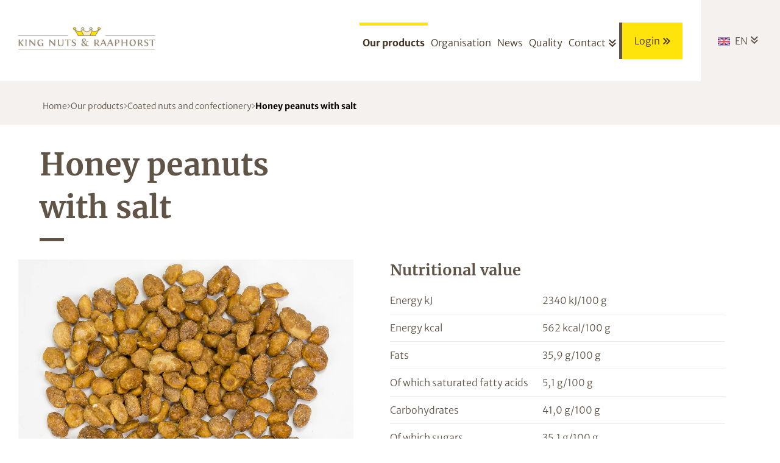

--- FILE ---
content_type: text/html
request_url: https://www.kingnuts-raaphorst.com/en/honey-peanuts-with-salt-337/
body_size: 11312
content:
<!DOCTYPE html>
<html lang="en" prefix="og: http://ogp.me/ns#">
	<head>
		<script async src="https://kingnuts.vedero.nl"></script>
		        <!--
        ###################################################################################
        
                   Technische realisatie | DailyCMS | https://www.dailycms.com
        
        ###################################################################################
        -->
		<meta http-equiv="Content-Type" content="text/html; charset=UTF-8">
		<title>Honey peanuts with salt | King Nuts &amp; Raaphorst B.V.</title>
		<meta name="description" content="As a household name in the world of nuts, dried fruit and rice crackers, quality has become our motto. The pillars of our success have been our focus on the cus...">
		<link rel="alternate" hreflang="en" href="https://www.kingnuts-raaphorst.com/en/honey-peanuts-with-salt-337/">
		<link rel="alternate" hreflang="nl" href="https://www.kingnuts-raaphorst.com/nl/honey-pindas-met-zout-336/">
		<link rel="canonical" href="https://www.kingnuts-raaphorst.com/en/honey-peanuts-with-salt-337/">
		<meta name="viewport" content="width=device-width, initial-scale=1.0">
		<link rel="preload" as="style" href="https://cdn.dailycms.com/css/reset-1.3.css" integrity="sha384-W7F1X8tCsjPJT+fVMlaKSZ3GzYt5kP6Fy6Msmmd/znA1Fb/8O0GImEQxDtTuUXTm" crossorigin="anonymous">
		<link rel="preload" as="style" href="/css/1089396-fonts.css">
		<link rel="preload" as="style" href="/css/1089396-content-1.2.css">
		<link rel="preload" as="style" href="/css/1089396-index.css">
		<link rel="preload" as="style" href="/css/1089396-partnavigation-2.3.css">
		<link rel="preload" as="style" href="https://cdn.dailycms.com/css/partbreadcrumb-2.0.1.css" integrity="sha384-U4SvFe3yhuZ+VHy5tmTr46qlkq+LnEFi83VKDf6iunPrnxPJ3mT36OzXoPetAUIM" crossorigin="anonymous">
		<link rel="preload" as="style" href="https://cdn.dailycms.com/css/partfileimagegallery-2.14.css" integrity="sha384-ca3qMEUnwcVeQVBSp/hRrBlRv+THZ/Xyj6HKNSvsyLWq5l96KVXJ5GX4zahUOs8J" crossorigin="anonymous">
		<link rel="preload" as="style" href="/css/1089396-partslider-2.2.css">
		<link rel="preload" as="style" href="/css/1089396-partnavigation-v-1.css">
		<link rel="preload" as="style" href="/css/1089396-override.css">
		<link rel="preload" as="style" href="/css/1089396-responsive.css">
		<meta property="og:type" content="product">
		<meta property="og:site_name" content="King Nuts &amp;amp; Raaphorst B.V.">
		<meta property="og:title" content="Honey peanuts with salt | King Nuts &amp;amp; Raaphorst B.V.">
		<meta property="og:description" content="As a household name in the world of nuts, dried fruit and rice crackers, quality has become our motto. The pillars of our success have been our focus on the cus...">
		<meta property="og:url" Content="https://www.kingnuts-raaphorst.com/en/honey-peanuts-with-salt-337/">
		<meta property="og:locale" content="en_GB">
		<meta property="og:image" Content="https://www.kingnuts-raaphorst.com/image/1100707-822/945x630/dgAJhxUsbCTDFPgoWsj8d5upmgLgVH389E0I5ENm23MCVTIS-091180.jpg">
		<meta property="og:image:alt" content="091180">
		<meta property="og:image:width" content="945">
		<meta property="og:image:height" content="630">
		<link rel="icon" sizes="any" href="/favicon.ico">
		<link rel="shortcut icon " type="image/png" sizes="64x64" href="/image/407-13/64x64/WFZ49dAgVKC9XVoeZFyPS0Izx9lPyapk-fav.png">
		<link rel="shortcut icon" sizes="196x196" href="/image/407-13/196x196/iPscmgxfkYy5742rixR4nQ8qnJ0CFlqtGXnCVTSLKZQe67ACVTIS-fav.png">
		<link rel="apple-touch-icon-precomposed" href="/image/407-13/180x180/iPscmgxfkYwBbbomhKDyVzWCVTSLTCVTSLAQDcvm3xBdH3eCIkUCVTIS-fav.png">
		<meta name="msapplication-TileColor" content="#FFFFFF">
		<meta name="msapplication-TileImage" content="/image/407-13/144x144/iPscmgxfkYzDUKFKiwKs8kgml2nCfwvcAFVABD9vzfACVTIS-fav.png">
		<script type="application/ld+json">{"@context":"http://schema.org/","@type":"LocalBusiness","@id":"https://www.kingnuts-raaphorst.com#LocalBusiness","name":"King Nuts & Raaphorst B.V.","url":"https://www.kingnuts-raaphorst.com","description":"As a household name in the world of nuts, dried fruit and rice crackers, quality has become our motto. The pillars of our success have been our focus on the cus...","logo":"https://www.kingnuts-raaphorst.com/image/407-13/900x900/GYLpGpWysy7kQAk8GDXctk6MXHrwETKwGg1oyF0XSjsCVTIS-fav.png","image":"https://www.kingnuts-raaphorst.com/image/407-13/900x900/GYLpGpWysy7kQAk8GDXctk6MXHrwETKwGg1oyF0XSjsCVTIS-fav.png","telephone":"+31172632222","email":"info@kingnuts-raaphorst.com","sameAs":["https://www.facebook.com/pages/category/Retail-Company/King-Nuts-Raaphorst-BV-170175019850163/"],"address":{"@type":"PostalAddress","streetAddress":"Spanjeweg 4","addressLocality":"Bodegraven","postalCode":"2411PX","addressCountry":"NL"}}</script>
		<script type="application/ld+json">{"@context":"http://schema.org/","@type":"BreadcrumbList","itemListElement":[{"@type":"ListItem","position":1,"item":{"@id":"https://www.kingnuts-raaphorst.com/en/#BreadcrumbList","name":"Home"}},{"@type":"ListItem","position":2,"item":{"@id":"https://www.kingnuts-raaphorst.com/en/our-products/#BreadcrumbList","name":"Our products"}},{"@type":"ListItem","position":3,"item":{"@id":"https://www.kingnuts-raaphorst.com/en/our-products/coated-nuts-and-confectionery/#BreadcrumbList","name":"Coated nuts and confectionery"}},{"@type":"ListItem","position":4,"item":{"@id":"https://www.kingnuts-raaphorst.com/en/honey-peanuts-with-salt-337/#BreadcrumbList","name":"Honey peanuts with salt"}}]}</script>
		<script async src="https://www.googletagmanager.com/gtag/js?id=UA-105659033-1&l=dataLayerGA3"></script>
		<script>window.dataLayerGA3 = window.dataLayerGA3 || [];function gtagGA3(){dataLayerGA3.push(arguments);}gtagGA3('js', new Date());</script>
		<link href="https://cdn.dailycms.com/css/reset-1.3.css" rel="stylesheet" integrity="sha384-W7F1X8tCsjPJT+fVMlaKSZ3GzYt5kP6Fy6Msmmd/znA1Fb/8O0GImEQxDtTuUXTm" crossorigin="anonymous">
		<link href="/css/1089396-fonts.css" rel="stylesheet">
		<link href="/css/1089396-content-1.2.css" rel="stylesheet">
		<link href="/css/1089396-index.css" rel="stylesheet">
		<link href="/css/1089396-partnavigation-2.3.css" rel="stylesheet">
		<link href="https://cdn.dailycms.com/css/partbreadcrumb-2.0.1.css" rel="stylesheet" integrity="sha384-U4SvFe3yhuZ+VHy5tmTr46qlkq+LnEFi83VKDf6iunPrnxPJ3mT36OzXoPetAUIM" crossorigin="anonymous">
		<link href="https://cdn.dailycms.com/css/partfileimagegallery-2.14.css" rel="stylesheet" integrity="sha384-ca3qMEUnwcVeQVBSp/hRrBlRv+THZ/Xyj6HKNSvsyLWq5l96KVXJ5GX4zahUOs8J" crossorigin="anonymous">
		<link href="/css/1089396-partslider-2.2.css" rel="stylesheet">
		<link href="/css/1089396-partnavigation-v-1.css" rel="stylesheet">
		<link href="/css/1089396-override.css" rel="stylesheet">
		<link href="/css/1089396-responsive.css" rel="stylesheet">
		<script src="https://www.googletagmanager.com/gtag/js?id=G-74FXJZGZ96" async="true"></script>
		<script>if (!String.prototype.includes) { String.prototype.includes = function() { 'use strict'; return String.prototype.indexOf.apply(this, arguments) !== -1; }; };if (!String.prototype.startsWith) {String.prototype.startsWith = function(searchString, position) {position = position || 0; return this.indexOf(searchString, position) === position;};};if (!String.prototype.endsWith) {String.prototype.endsWith = function(search, this_len) { if (this_len === undefined || this_len > this.length) {	this_len = this.length;} return this.substring(this_len - search.length, this_len) === search;};};</script>
		<script nonce="55GYjP2lnkhykY">globalVariables = [];window.dataLayer = window.dataLayer || [];function gtag() {dataLayer.push(arguments);}if(typeof gtag === 'function') {gtag('js', new Date());gtag('config', 'G-74FXJZGZ96');};if(typeof gtag === 'function') {gtag('event', 'view_item', {"items":[{"id": "091180","name": "Honey peanuts with salt","price": 0.000}]});}</script>
	</head>
	<body>
		<div class="stickyScroll" id="topHeader">
			<div class="basicContainer">
				<a id="logo" title="Home" href="/en/"></a>
				<div id="topHeaderRightContainer">
					<div id="menu">
						<nav class="partNavigation partNavigation2 horizontal" id="partNavigation34675038">
							<ul class="level-0">
								<li class="selected">
									<a href="/en/our-products/">
										<span class="navigationLabel">Our products</span>
									</a>
								</li>
								<li>
									<a href="/en/organisation/">
										<span class="navigationLabel">Organisation</span>
									</a>
								</li>
								<li>
									<a href="/en/news/">
										<span class="navigationLabel">News</span>
									</a>
								</li>
								<li>
									<a href="/en/quality/">
										<span class="navigationLabel">Quality</span>
									</a>
								</li>
								<li aria-haspopup="true">
									<a href="#">
										<span class="navigationLabel">Contact</span>
										<div class="navigationIconDropdown">
											<svg viewBox="0 0 21 23">
												<path d="M2.5.2 10.3 8 18.1.2l2.5 2.4L10.4 13 0 2.6 2.5.2zM0 12.2l2.5-2.5 7.8 7.8 7.8-7.8 2.5 2.5-10.2 10.3L0 12.2z"></path>
											</svg>
										</div>
									</a>
									<ul class="level-1" aria-label="submenu">
										<li>
											<a href="/en/contact/">
												<span class="navigationLabel">About us</span>
											</a>
										</li>
										<li>
											<a href="https://www.acomo.nl/" target="_blank" rel="noopener">
												<span class="navigationLabel">Acomo</span>
											</a>
										</li>
									</ul>
								</li>
								<li class="login">
									<a href="/en/login/">
										<div class="navigationIcon">
											<svg viewBox="0 0 22.3 20.6">
												<path d="m0 19.15 7.8-7.8L0 3.55 2.4 1l10.4 10.2L2.4 21.65Zm12 2.5-2.5-2.5 7.8-7.8-7.8-7.8L12 1l10.3 10.2Z"></path>
											</svg>
										</div>
										<span class="navigationLabel">Login</span>
									</a>
								</li>
							</ul>
						</nav>
					</div>
					<span class="mobileMenuButton mobileMenuOpen"></span>
					<div id="languages">
						<div class="dropDownContainer">
							<span class="dropDownButton">
								<img src="/images/style/flag-en.svg" alt="en flag">
								<span>EN</span>
							</span>
							<ul class="dropDownList">
								<li>
									<a title="Honey pinda&#39;s met zout" href="/nl/honey-pindas-met-zout-336/">
										<img src="/images/style/flag-nl.svg" alt="nl flag">
										<span>NEDERLANDS</span>
									</a>
								</li>
							</ul>
						</div>
					</div>
				</div>
			</div>
		</div>
		<div class="stickyScrollGhost"></div>
		<div id="breadCrump">
			<div class="basicContainer width1200">
				<nav class="partBreadcrumb partBreadcrumb2" id="partBreadcrumb40305300" aria-label="Breadcrumb">
					<ul>
						<li>
							<a href="/en/" class="breadcrumbLabel">Home</a>
							<span class="breadcrumbIcon">
								<svg viewBox="0 0 8 12" class="partSvg keyboardArrowRight">
									<path d="M.59 10.59L5.17 6 .59 1.41 2 0l6 6-6 6z"></path>
								</svg>
							</span>
						</li>
						<li>
							<a href="/en/our-products/" class="breadcrumbLabel">Our products</a>
							<span class="breadcrumbIcon">
								<svg viewBox="0 0 8 12" class="partSvg keyboardArrowRight">
									<path d="M.59 10.59L5.17 6 .59 1.41 2 0l6 6-6 6z"></path>
								</svg>
							</span>
						</li>
						<li>
							<a href="/en/our-products/coated-nuts-and-confectionery/" class="breadcrumbLabel">Coated nuts and confectionery</a>
							<span class="breadcrumbIcon">
								<svg viewBox="0 0 8 12" class="partSvg keyboardArrowRight">
									<path d="M.59 10.59L5.17 6 .59 1.41 2 0l6 6-6 6z"></path>
								</svg>
							</span>
						</li>
						<li>
							<a href="/en/honey-peanuts-with-salt-337/" class="breadcrumbLabel" aria-current="page">Honey peanuts with salt</a>
						</li>
					</ul>
				</nav>
			</div>
		</div>
		<div class="partClearBoth"></div>
		<div id="content">
			<div class="basicContainer width1290 title">
				<h1 class="title">Honey peanuts with salt</h1>
			</div>
			<div class="basicContainer width1290 ">
				<div class="allergenenFirst"></div>
				<div class="leftContent productDetail">
					<div class="partContentFileImageGallery partContentFileImageGallery2 single">
						<div class="contentFileImage">
							<figure>
								<div class="imagePlaceholderContainer">
									<div class="imagePlaceholder" style="padding-bottom:66.6%;"></div>
									<picture>
										<source data-sizes="auto" type="image/webp" data-src="/image/1100707-822/510x900/e6PW5EnrLKmjDbBf4ubLJFycOfeflMYNOCVTSLi6snqh9wECVTIS-091180.webp" srcset="/image/1100707-822/255x450/HCEDkTRmN290yPFnIsxV9b1zwP7Oih9EaFA4CVTPLnSQEAUCVTIS-091180.webp" data-srcset="/image/1100707-822/510x900/e6PW5EnrLKmjDbBf4ubLJFycOfeflMYNOCVTSLi6snqh9wECVTIS-091180.webp 510w, /image/1100707-822/1020x680/NcW8HDvmCVTPLlCFVvsVWOAGPsCVTPLtZhaaUZ2gdCVTPLFVCVTSLZbMqf0CVTIS-091180.webp 1020w, /image/1100707-822/255x170/HCEDkTRmN28a71CVTSLREHXTncu6gjtQSJedygO5RF6CVTSLm5wCVTIS-091180.webp 255w">
										<img alt="091180" class="lazyload blurOnLoad" data-sizes="auto" data-src="/image/1100707-822/510x900/e6PW5EnrLKmjDbBf4ubLJCPkFpTgSbq1VvXR8xqMoScCVTIS-091180.jpg" src="/image/1100707-822/255x450/HCEDkTRmN290yPFnIsxV9b1zwP7Oih9EVpd3IVyShPACVTIS-091180.jpg" data-srcset="/image/1100707-822/510x900/e6PW5EnrLKmjDbBf4ubLJCPkFpTgSbq1VvXR8xqMoScCVTIS-091180.jpg 510w, /image/1100707-822/1020x680/NcW8HDvmCVTPLlCFVvsVWOAGPsCVTPLtZhaaUZ2g1B0i1CVTSLjX6e4CVTIS-091180.jpg 1020w, /image/1100707-822/255x170/HCEDkTRmN28a71CVTSLREHXTncu6gjtQSJed06VRFuVQGEUCVTIS-091180.jpg 255w">
									</picture>
								</div>
							</figure>
						</div>
					</div>
					<strong class='margin'>More info?</strong>
					<a href="tel:+31172632222" class="telephone margin">+31 (0)172 63 22 22</a>
					<div class="partContentText partContentText1 productSpecification">
						<p>For the compostion (% of the ingredients), see Product specification</p>
					</div>
					<div class="linkButton linkButtonProductSpecificatie">
						<div class="linkButtonEffect"></div>
						<a href="/en/honey-peanuts-with-salt-337/?aCZf2oyn2yWFiu8AqAWytgCVTISCVTIS&amp;a=M1bytMPKaUSd7qVQCEoC4RWxAxErlN224anQkmaniiwCVTIS&amp;session=0">PDF Download</a>
					</div>
					<div class="partClearBoth"></div>
					<div class="partContentText partContentText1">
						<p>Peanuts with a crispy coating (65,3% peanuts, 0,9% salt, 0.1% hoing)</p><table><tbody><tr><td><strong>Article number:</strong></td><td>Packing:</td></tr><tr><td>091180</td><td>Box 10,00 kg</td></tr></tbody></table>
					</div>
				</div>
				<div class="rightContent productDetail">
					<div class="partContentText partContentText1">
						<h2 class="h2">
							Nutritional value
						</h2>
						<table><tbody><tr><td>Energy kJ</td><td>2340 kJ/100 g</td></tr><tr><td>Energy kcal</td><td>562 kcal/100 g</td></tr><tr><td>Fats</td><td>35,9 g/100 g</td></tr><tr><td>Of which saturated fatty acids</td><td>5,1 g/100 g</td></tr><tr><td>Carbohydrates</td><td>41,0 g/100 g</td></tr><tr><td>Of which sugars</td><td>35,1 g/100 g</td></tr><tr><td>Protein</td><td>16,5 g/100 g</td></tr><tr><td>Salt</td><td>0,892 g/100 g</td></tr></tbody></table>
					</div>
					<div class="partContentText partContentText1">
						<h2 class="h2">
							Ingredients
						</h2>
						<p>PEANUTS, Sugar, Glucose syrup, Sunflower oil, Salt, Emulsifier (E414), Emulsifier (E322) sunflower lecithin, Honey</p>
					</div>
				</div>
				<div class="partClearBoth"></div>
				<div class="allergenenSecond"></div>
			</div>
		</div>
		<div id="sliderBottomContainer">
			<div class="basicContainer">
				<div id="partSlider221790355" class="partSlider partSlider2 slideBlock">
					<div class="slideContainer"></div>
					<div class="buttonContainer">
						<button class="sliderButton prev" aria-label="Previous">
							<svg viewBox="0 0 71.5 130.5">
								<path d="M69.201-.007l2.293 2.184-66.887 62.99 66.89 63.153-2.296 2.186L-.006 65.167 69.201-.007z"></path>
							</svg>
						</button>
						<button class="sliderButton next" aria-label="Next">
							<svg viewBox="0 0 71.5 130.5">
								<path d="M71.51 65.18L2.3 130.52l-2.29-2.19 66.88-63.15L.01 2.19 2.3.01z"></path>
							</svg>
						</button>
					</div>
				</div>
			</div>
		</div>
		<div id="sitemap">
			<div class="basicContainer width1200">
				<div id="leftSitemap">
					<h3 class="h3">Our products</h3>
					<div class="half">
						<ul class="partNavigation partNavigation1 partNavigation-v">
							<li>
								<a href="/en/our-products/nuts/">Nuts</a>
							</li>
							<li>
								<a href="/en/our-products/dried-fruits/">Dried fruits</a>
							</li>
							<li>
								<a href="/en/our-products/exotic-fruits/">Exotic fruits</a>
							</li>
							<li>
								<a href="/en/our-products/chips/">Chips</a>
							</li>
							<li>
								<a href="/en/our-products/chocolate-and-yoghurt-products/">Chocolate and yoghurt products</a>
							</li>
							<li>
								<a href="/en/our-products/ginger-and-honey/">Ginger and honey</a>
							</li>
						</ul>
					</div>
					<div class="half second">
						<ul class="partNavigation partNavigation1 partNavigation-v">
							<li class="selected">
								<a href="/en/our-products/coated-nuts-and-confectionery/">Coated nuts and confectionery</a>
							</li>
							<li>
								<a href="/en/our-products/rice-crackers-and-other-crackers/">Rice crackers and other crackers</a>
							</li>
							<li>
								<a href="/en/our-products/superfood-kernels-seeds-and-grains/">Superfood / kernels, seeds and grains</a>
							</li>
							<li>
								<a href="/en/our-products/other-products/">Other products</a>
							</li>
							<li>
								<a href="/en/our-products/boerjan/">Boerjan</a>
							</li>
						</ul>
					</div>
				</div>
				<div id="rightSitemap">
					<div class="half contact">
						<h3 class="h3">Contact</h3>
						<ul>
							<li><strong>King Nuts & Raaphorst B.V.</strong></li>
							<li>Spanjeweg 4</li>
							<li></li>
							<li>2411 PX Bodegraven</li>
							<li>Nederland</li>
						</ul>
						<a href="tel:+31172632222" class="telephone">+31 (0)172 63 22 22</a>
						<div class="linkButton Grey">
							<div class="linkButtonEffect"></div>
							<a href="mailto:info@kingnuts-raaphorst.com">Send us a mail</a>
						</div>
					</div>
					<div class="half">
						<h3 class="h3">Organisation</h3>
						<ul class="partNavigation partNavigation1 partNavigation-v">
							<li>
								<a href="/en/organisation/">Organisation</a>
							</li>
							<li>
								<a href="/en/contact/">Contact</a>
							</li>
							<li>
								<a href="https://www.acomo.nl/" target="_blank" rel="noopener">Acomo</a>
							</li>
						</ul>
					</div>
					<div class="half social">
						<h3 class="h3">Follow us</h3>
						<ul>
							<li>
								<a href="https://www.facebook.com/pages/category/Retail-Company/King-Nuts-Raaphorst-BV-170175019850163/" target="_blank" rel="noopener">
									<img src="/images/style/icon-facebook.png" alt="Facebook icon">
								</a>
							</li>
						</ul>
					</div>
				</div>
			</div>
		</div>
		<div class="partClearBoth"></div>
		<div id="copyright">
			<div class="basicContainer width1200">
				<div class="copyrightby">
					&#169; King Nuts &amp; Raaphorst B.V. - 2026 - <a class="privacyLink" title="Privacy" href="/en/privacy/">Privacy</a>
					<a class="privacyLink" title="Cookie" href="/en/cookie/"> - Cookie</a>
				</div>
				<div class="design">
					Design and Realisation <a href="http://www.wijzijnmm.nl/" target="_blank" rel="noopener">MM</a>
				</div>
			</div>
		</div>
		<div id="footer"></div>
		<div id="socialFloatContainer">
			<a href="https://www.facebook.com/pages/category/Retail-Company/King-Nuts-Raaphorst-BV-170175019850163/" target="_blank" rel="noopener">
				<img src="/images/style/icon-facebook.png" alt="Facebook icon">
			</a>
		</div>
		<div id="mobileMenuOverlay"></div>
		<div id="mobileMenuContainer">
			<span class="mobileMenuButton mobileMenuClose"></span>
			<ul class="partNavigation partNavigation1 partNavigation-v">
				<li class="selected">
					<a href="/en/our-products/">Our products</a>
				</li>
				<li>
					<a href="/en/organisation/">Organisation</a>
				</li>
				<li>
					<a href="/en/news/">News</a>
				</li>
				<li>
					<a href="/en/quality/">Quality</a>
				</li>
				<li>
					<a href="/en/contact/">Contact</a>
				</li>
				<li>
					<a href="https://www.acomo.nl/" target="_blank" rel="noopener">Acomo</a>
				</li>
				<li>
					<a href="/en/login/">Login</a>
				</li>
			</ul>
			<ul class="talen">
				<li class="languagenl">
					<a title="Home" href="/nl/">Nederlands</a>
				</li>
				<li class="languageen selected">
					<a title="Home" href="/en/">English</a>
				</li>
			</ul>
		</div>
		<script src="https://cdn.dailycms.com/js/jquery-3.6.4.js" integrity="sha384-8l5hz+5FxK22vMGUQ5Lfo/hKaQEHBPb36iG9OWfVXe90EMZSmSZlEm1XcGL+e7ie" crossorigin="anonymous"></script>
		<script src="https://cdn.dailycms.com/js/uri-1.19.1.js" integrity="sha384-OHJzbl9GtZ7HJfFWm/13C3qhMRjBns4zfhGmO3dSf16k6TOpSxGo3VFNVP3aM+Y1" crossorigin="anonymous"></script>
		<script src="https://cdn.dailycms.com/js/partajax-3.13.js" integrity="sha384-2UVpsOfijsxJwJUg8CrYg0vA16z7OSXVfLG4hTWUGhZExStv5C7bI5GzMzukJobr" crossorigin="anonymous"></script>
		<script src="https://cdn.dailycms.com/js/jquerylazysizes-5.2.2.js" integrity="sha384-owgB44jPHWTYqng2NoLqmRvY8ojzWOu/r7srxtCPVtHpjXAGSAG9TJB8sV204bO6" crossorigin="anonymous"></script>
		<script src="https://cdn.dailycms.com/js/partslider-2.0.7.js" integrity="sha384-4iHPiWh5upRkRhkYBxgYVlM48XNMMVAaoWCKXmQlIsjgqjYlO6HQ2z5rTdVnCU+B" crossorigin="anonymous"></script>
		<script>function AjaxOnSucces43776737(jsonData){$('body').addClass('cookieWallActive');;};</script>
		<script>function CssLoad(cssUrl, integrityHash){if ($('link[href^="' + cssUrl + '"]').length == 0) { var head = document.getElementsByTagName('head')[0];var link = document.createElement('link');link.rel = 'stylesheet';link.type = 'text/css';link.href = cssUrl;if (integrityHash){ link.integrity = integrityHash;link.crossOrigin = 'anonymous'} head.prepend(link);}}; ;$(window).scroll(function(){if ($(window).scrollTop() > $('.stickyScrollGhost').height()){$('.stickyScroll').addClass('fixed');}if ($(window).scrollTop() < $('.stickyScrollGhost').height()){$('.stickyScroll').removeClass('fixed');}}); </script>
		<script>$(document).ready(function (){jQuery.event.special.touchstart = {setup: function(_, ns, handle) {this.addEventListener('touchstart', handle, { passive: !ns.includes('noPreventDefault') });}}; ;$(window).on('popstate', function(event) {location.reload(false);});if(typeof event === 'undefined'){var event = null};var jsonDataForExecute = {elementSource:null,url:AjaxMutateUrlV3(this,'MTyqthc6j6N1EAXjUXR8BjLToZ1a4Rhn',false,true,null,event)};AjaxExecuteV3(jsonDataForExecute,$('body'),'prepend','AjaxOnSucces43776737',null,null,false,null,'AjaxOnLoadAjaxPartCookieWall');document.addEventListener('touchstart', function() { });var menuItemNotNaturalList = document.querySelectorAll('#partNavigation34675038 a[href="#"]');for (i = 0; i < menuItemNotNaturalList.length; i++) { menuItemNotNaturalList[i].addEventListener('click', function(e) { e.stopPropagation();e.preventDefault();});};$('#languages .dropDownButton').click(function(event){event.stopPropagation(); $('#languages .dropDownButton' ).toggleClass('active'); $('#languages .dropDownList').slideToggle('fast'); }); $('#languages .dropDownList').on('click', function (event) {event.stopPropagation(); });$('div#partSlider221790355').partSlider2({"slidesToShow":1,"slidesToScroll":1,"startAtSlideIndex":0,"transitionSpeed":1000,"buttonsShow":true,"paginationShow":false,"swipeable":true,"infinite":true,"autoplay":true,"autoplaySpeed":6000,"autoplayPauseOnHover":false,"fade":true,"syncOnClick":true,"responsive":[{"breakpoint":1024,"options":{"buttonsShow":false}}],"overflowSlides":0,"deferred":true,"deferredSlides":["<div>\r\n\t<div class=\"sliderCaption\">\r\n\t\t<div class=\"sliderCaptionContainer\">\r\n\t\t\t<h3 class=\"sliderHeading\"></h3>\r\n\t\t\t<div class=\"partContentText partContentText1\">\r\n\t\t\t\t<p>We have the world view of the developments in the sector. And so have you.</p>\r\n\t\t\t</div>\r\n\t\t</div>\r\n\t</div>\r\n\t<div class=\"partContentFileImageGallery partContentFileImageGallery2 single\">\r\n\t\t<div class=\"contentFileImage\">\r\n\t\t\t<figure>\r\n\t\t\t\t<div class=\"imagePlaceholderContainer\">\r\n\t\t\t\t\t<div class=\"imagePlaceholder\" style=\"padding-bottom:21.8%;\"></div>\r\n\t\t\t\t\t<picture>\r\n\t\t\t\t\t\t<source data-sizes=\"auto\" type=\"image/webp\" data-src=\"/image/1140-474/1600x350/gH7xXFxoQfyKU13iC0c7KflBmbDCuTCVTSLqwb2FbCVTSLsP0CMCVTIS-Z.webp\" srcset=\"/image/1140-474/200x44/NIvLpsw2VCVTSLiHpBc2pecE8czSsfDCVTSL9cQkIMOx4B3CVTPLpRsCVTIS-Z.webp\" data-srcset=\"/image/1140-474/1600x350/gH7xXFxoQfyKU13iC0c7KflBmbDCuTCVTSLqwb2FbCVTSLsP0CMCVTIS-Z.webp 1600w, /image/1140-474/800x175/JlgtFIhbI2TldCVTPL2Hau84KVrsEeqdzGtXcZRyp8Q0So0CVTIS-Z.webp 800w\">\r\n\t\t\t\t\t\t<img alt=\"We have the world view of the developments in the sector. And so have you.\" class=\"lazyload blurOnLoad\" data-sizes=\"auto\" data-src=\"/image/1140-474/1600x350/gH7xXFxoQfyKU13iC0c7KflBmbDCuTCVTSLqDzNiirCVTSLMAWICVTIS-Z.jpg\" src=\"/image/1140-474/200x44/NIvLpsw2VCVTSLiHpBc2pecE8czSsfDCVTSL9cQkPMJr2Pxp8bMCVTIS-Z.jpg\" data-srcset=\"/image/1140-474/1600x350/gH7xXFxoQfyKU13iC0c7KflBmbDCuTCVTSLqDzNiirCVTSLMAWICVTIS-Z.jpg 1600w, /image/1140-474/800x175/JlgtFIhbI2TldCVTPL2Hau84KVrsEeqdzGtXErge8t6CVTSLS4ICVTIS-Z.jpg 800w\">\r\n\t\t\t\t\t</picture>\r\n\t\t\t\t</div>\r\n\t\t\t</figure>\r\n\t\t</div>\r\n\t</div>\r\n</div>\r\n","<div>\r\n\t<div class=\"sliderCaption\">\r\n\t\t<div class=\"sliderCaptionContainer\">\r\n\t\t\t<h3 class=\"sliderHeading\"></h3>\r\n\t\t\t<div class=\"partContentText partContentText1\">\r\n\t\t\t\t<p>Almonds are harvested in August. The outside of the 'core' of this fruit is cracked; the fleece is removed by blanching the almonds shortly.</p>\r\n\t\t\t</div>\r\n\t\t</div>\r\n\t</div>\r\n\t<div class=\"partContentFileImageGallery partContentFileImageGallery2 single\">\r\n\t\t<div class=\"contentFileImage\">\r\n\t\t\t<figure>\r\n\t\t\t\t<div class=\"imagePlaceholderContainer\">\r\n\t\t\t\t\t<div class=\"imagePlaceholder\" style=\"padding-bottom:21.8%;\"></div>\r\n\t\t\t\t\t<picture>\r\n\t\t\t\t\t\t<source data-sizes=\"auto\" type=\"image/webp\" data-src=\"/image/1145-482/1600x350/gH7xXFxoQfyKU13iC0c7KflBmbDCuTCVTSLqwb2FbCVTSLsP0CMCVTIS-9k=.webp\" srcset=\"/image/1145-482/200x44/NIvLpsw2VCVTSLiHpBc2pecE8czSsfDCVTSL9cQkIMOx4B3CVTPLpRsCVTIS-9k=.webp\" data-srcset=\"/image/1145-482/1600x350/gH7xXFxoQfyKU13iC0c7KflBmbDCuTCVTSLqwb2FbCVTSLsP0CMCVTIS-9k=.webp 1600w, /image/1145-482/800x175/JlgtFIhbI2TldCVTPL2Hau84KVrsEeqdzGtXcZRyp8Q0So0CVTIS-9k=.webp 800w\">\r\n\t\t\t\t\t\t<img alt=\"Almonds are harvested in August. The outside of the &#39;core&#39; of this fruit is cracked; the fleece is removed by blanching the almonds shortly.\" class=\"lazyload blurOnLoad\" data-sizes=\"auto\" data-src=\"/image/1145-482/1600x350/gH7xXFxoQfyKU13iC0c7KflBmbDCuTCVTSLqDzNiirCVTSLMAWICVTIS-9k=.jpg\" src=\"/image/1145-482/200x44/NIvLpsw2VCVTSLiHpBc2pecE8czSsfDCVTSL9cQkPMJr2Pxp8bMCVTIS-9k=.jpg\" data-srcset=\"/image/1145-482/1600x350/gH7xXFxoQfyKU13iC0c7KflBmbDCuTCVTSLqDzNiirCVTSLMAWICVTIS-9k=.jpg 1600w, /image/1145-482/800x175/JlgtFIhbI2TldCVTPL2Hau84KVrsEeqdzGtXErge8t6CVTSLS4ICVTIS-9k=.jpg 800w\">\r\n\t\t\t\t\t</picture>\r\n\t\t\t\t</div>\r\n\t\t\t</figure>\r\n\t\t</div>\r\n\t</div>\r\n</div>\r\n","<div>\r\n\t<div class=\"sliderCaption\">\r\n\t\t<div class=\"sliderCaptionContainer\">\r\n\t\t\t<h3 class=\"sliderHeading\"></h3>\r\n\t\t\t<div class=\"partContentText partContentText1\">\r\n\t\t\t\t<p>With a storage capacity of 5,000 pallets in a number of factory warehouses gives us all the necessary in-house scope and space to ensure fast and consistent quality.</p>\r\n\t\t\t</div>\r\n\t\t</div>\r\n\t</div>\r\n\t<div class=\"partContentFileImageGallery partContentFileImageGallery2 single\">\r\n\t\t<div class=\"contentFileImage\">\r\n\t\t\t<figure>\r\n\t\t\t\t<div class=\"imagePlaceholderContainer\">\r\n\t\t\t\t\t<div class=\"imagePlaceholder\" style=\"padding-bottom:21.8%;\"></div>\r\n\t\t\t\t\t<picture>\r\n\t\t\t\t\t\t<source data-sizes=\"auto\" type=\"image/webp\" data-src=\"/image/1129-480/1600x350/gH7xXFxoQfyKU13iC0c7KflBmbDCuTCVTSLqwb2FbCVTSLsP0CMCVTIS-2Q==.webp\" srcset=\"/image/1129-480/200x44/NIvLpsw2VCVTSLiHpBc2pecE8czSsfDCVTSL9cQkIMOx4B3CVTPLpRsCVTIS-2Q==.webp\" data-srcset=\"/image/1129-480/1600x350/gH7xXFxoQfyKU13iC0c7KflBmbDCuTCVTSLqwb2FbCVTSLsP0CMCVTIS-2Q==.webp 1600w, /image/1129-480/800x175/JlgtFIhbI2TldCVTPL2Hau84KVrsEeqdzGtXcZRyp8Q0So0CVTIS-2Q==.webp 800w\">\r\n\t\t\t\t\t\t<img alt=\"With a storage capacity of 5,000 pallets in a number of factory warehouses gives us all the necessary in-house scope and space to ensure fast and consistent quality.\" class=\"lazyload blurOnLoad\" data-sizes=\"auto\" data-src=\"/image/1129-480/1600x350/gH7xXFxoQfyKU13iC0c7KflBmbDCuTCVTSLqDzNiirCVTSLMAWICVTIS-2Q==.jpg\" src=\"/image/1129-480/200x44/NIvLpsw2VCVTSLiHpBc2pecE8czSsfDCVTSL9cQkPMJr2Pxp8bMCVTIS-2Q==.jpg\" data-srcset=\"/image/1129-480/1600x350/gH7xXFxoQfyKU13iC0c7KflBmbDCuTCVTSLqDzNiirCVTSLMAWICVTIS-2Q==.jpg 1600w, /image/1129-480/800x175/JlgtFIhbI2TldCVTPL2Hau84KVrsEeqdzGtXErge8t6CVTSLS4ICVTIS-2Q==.jpg 800w\">\r\n\t\t\t\t\t</picture>\r\n\t\t\t\t</div>\r\n\t\t\t</figure>\r\n\t\t</div>\r\n\t</div>\r\n</div>\r\n"]});$( '.mobileMenuButton, #mobileMenuOverlay').on('click', function() { $('#mobileMenuContainer, #mobileMenuOverlay').toggleClass('mobileMenuContainerActive'); }); ;gtagGA3('event', 'view_item', {"items":[{"id": "091180","name": "Honey peanuts with salt","price": 0.000}]});});</script>
	</body>
</html>


--- FILE ---
content_type: text/css
request_url: https://www.kingnuts-raaphorst.com/css/1089396-index.css
body_size: 11316
content:
html{width:100%;-webkit-font-smoothing:antialiased;-moz-osx-font-smoothing:grayscale}body{color:#605447;font-size:100%;font-weight:300;font-family:Merriweather Sans,sans-serif}h1,h2,h3{word-wrap:break-word;line-height:140%;font-family:Merriweather,sans-serif;font-weight:900}h1{font-size:312.5%;margin:0 0 30px;position:relative;padding-bottom:20px;padding-left:35px}.partSlider h1,#products h2,.title h2{font-family:Merriweather,sans-serif;font-weight:300}h2,.h2{font-size:156.25%}h3,.h3{font-size:156.25%;margin-bottom:20px;font-family:Merriweather,sans-serif;font-weight:700}h1:after{content:"";position:absolute;bottom:0px;left:0px;width:40px;overflow:hidden;height:10px;border-bottom:5px solid #605447;margin-left:35px}a{outline:0;cursor:pointer;-webkit-tap-highlight-color:rgba(0,0,0,0);-webkit-tap-highlight-color:transparent;color:#605447;text-decoration:none}a:hover{color:#605447}:root{--basicContainer-maxWidth: 1380px;--basicContainer-padding: clamp(1.25rem, 6vw - 1rem, 5rem);--border-radius: 1.125rem;--border-radius-small: .25rem;--box-shadow: 0 2px 10px 0 rgba(29, 29, 27, .1);--spacing-120: clamp(3.75rem, 4vw + 2rem, 7.5rem);--spacing-100: clamp(3.125rem, 2.9vw + 2rem, 6.25rem);--spacing-90: clamp(2.813rem, 2.8vw + 1.6rem, 5.625rem);--spacing-80: clamp(2.5rem, 2.6vw + 1.4rem, 5rem);--spacing-60: clamp(1.875rem, 3.9vw + .5rem, 3.75rem);--spacing-40: clamp(1.25rem, 2.6vw + .4rem, 2.5rem);--spacing-30: clamp(.938rem, 1.9vw + .3rem, 1.875rem);--spacing-25: clamp(.938rem, 1.8vw + .3rem, 1.563rem);--spacing-20: clamp(.625rem, 1.2vw + .3rem, 1.25rem);--spacing-15: clamp(.625rem, 1vw + .2rem, .938rem);--spacing-10: clamp(.313rem, 1vw, .625rem);--color-grey: #555;--color-black: #000;--color-white: #fff;--color-turquoise: #00b7c7;--color-turquoise-light: #E5F7F9;--color-red: #FF404F;--color-red-light: #FFECEE;--topBar-height: 130px;--topBar-height-scrolled: 90px;--topBar-logo-width: 210px;--topBar-logo-width-scrolled: 140px}strong{font-weight:700;font-style:inherit}em{font-style:italic;font-weight:inherit}.linkButton{border-left:5px solid #605447;float:left;text-align:center;cursor:pointer;position:relative;box-sizing:border-box;overflow:hidden;background:#ffe40c;padding:0 12px 0 20px}.linkButton a{color:#605447;text-decoration:none;line-height:62px;transition:all .2s ease;z-index:2;position:relative;padding:19px 0}.linkButton a:after{content:"";background:url(/images/style/icon-arrow-readmore-right.svg) left center;margin-left:10px;background-size:12px 17px;width:23px;height:21px;background-repeat:no-repeat;padding-left:30px}.linkButtonEffect{width:100%;height:62px;left:-100%;background:#605447;position:absolute;transition:all .2s ease;z-index:1}.linkButton:hover .linkButtonEffect{left:0}.linkButton:hover a{color:#fff}.linkButton:hover a:after{content:"";background:url(/images/style/icon-arrow-readmore-white.svg) left center;margin-left:10px;background-size:12px 17px;width:23px;height:21px;background-repeat:no-repeat;padding-left:30px}.linkButton.Grey{background:#f5f1ef;border-left:5px solid #ffe40c;margin-top:70px;margin-bottom:115px}.linkButton.Grey .linkButtonEffect{background:#ffe40c}.linkButton.Grey:hover a{color:#605447}.linkButton.Grey:hover a:after{content:"";background:url(/images/style/icon-arrow-readmore-right.svg) left center;margin-left:10px;background-size:12px 17px;width:23px;height:21px;background-repeat:no-repeat;padding-left:30px}.partClearBoth{height:1px;clear:both}.basicContainer{max-width:1600px;min-width:280px;margin:0 auto}.basicContainer.width1290{max-width:1290px;padding:0 30px}.basicContainer.width1260{max-width:1260px;padding:0 30px}.basicContainer.width1230{max-width:1230px;padding:0 30px}.basicContainer.width1200{max-width:1200px;padding:0 30px}.basicContainer.width1200.noPadding{padding:0}#haederImage .basicContainer{max-width:100%;max-height:250px;overflow:hidden;margin-bottom:50px}#haederImage img{width:100%}#singleSliderBlock .basicContainer{max-width:100%}.height{height:50px}#topHeader{z-index:1001;background-color:#fff;position:fixed;width:100%;top:0;left:0;transition:box-shadow .3s ease,height .3s ease}#topHeader .basicContainer{height:133px;display:flex;align-items:center;transition:height .3s ease}#logo{background:url(/images/style/kingnutslogo.svg) no-repeat left center;background-size:contain;width:300px;height:57px;margin-left:30px;margin-top:-10px;margin-right:auto;transition:.3s ease}#topHeaderRightContainer{display:flex;align-items:center}#menu{font-weight:300;margin-right:30px;max-height:60px;transition:height .3s ease}#topHeader.fixed{box-shadow:4px 4px 10px rgba(138,121,103,.075)}#topHeader.fixed .basicContainer{height:60px}#topHeader.fixed #logo{background:url(/images/style/logooffcanvass.svg) no-repeat;width:77px;height:27px;margin-top:0}#topHeader.fixed.dropDownButton{height:60px}#topHeader.fixed #languages{line-height:60px;height:60px}.fixed{left:0;top:0px;width:100%;height:60px;transition:.3s ease}.fixed{position:fixed}.stickyScrollGhost{height:133px}#mobileMenuContainer{position:fixed;overflow-x:hidden;background-color:#fff;z-index:1001;top:0;right:0;margin-right:-30%;width:30%;height:100%;transition:.2s}#mobileMenuContainer.mobileMenuContainerActive{margin-right:0;transition:.2s;min-width:320px}#mobileMenuOverlay{transition:.2s;background-color:rgba(0,0,0,0);position:fixed;top:0;left:0;height:100%;width:100%;z-index:1000;visibility:hidden;opacity:0}#mobileMenuOverlay.mobileMenuContainerActive{background-color:rgba(96,84,71,.8);visibility:visible;opacity:1.6}#mobileMenuContainer ul{margin-left:30px;margin-top:30px}.mobileMenuOpen,.mobileMenuClose{cursor:pointer;display:block;height:25px;margin-right:45px;background-repeat:no-repeat;background-size:25px 25px;background-position:left 8px center}.mobileMenuOpen{background-image:url(/images/style/icon-bars.svg);padding-left:38px;display:none;color:#605447}.mobileMenuClose{background-image:url(/images/style/icon-cross.svg);padding-left:40px;margin:30px 0 0 22px}#languages{background:#f5f1ef;height:133px;width:130px;text-align:center;transition:height .3s ease;line-height:133px}#languages .dropDownContainer{position:relative;z-index:1}#languages .dropDownButton{cursor:pointer;transition:height .3s ease;display:block;height:133px}#languages .dropDownButton:hover{background-color:#dfd5d0;color:#fff}#languages .dropDownButton img,.dropDownButton span{display:inline-block;vertical-align:middle}#languages .dropDownButton img{width:20px;height:18px;margin-right:5px}#languages .dropDownButton span:after{content:"";margin-left:5px;background:url(/images/style/icon-arrowdown-language.svg) left top 2px;background-size:12px 14px;width:23px;height:21px;background-repeat:no-repeat;padding-left:20px}#languages .dropDownButton.active span:after{content:"";margin-left:5px;background:url(/images/style/icon-arrowup-language.svg) left top 2px;background-size:21px 14px;width:23px;height:21px;background-repeat:no-repeat;padding-left:20px}#languages .dropDownList{position:absolute;background-color:#fff;width:100%;left:0px;top:100%;display:none;line-height:100%;text-align:left;z-index:1}#languages .dropDownList li a{display:block;padding:10px;color:#443526}#languages .dropDownList li a:hover{background-color:#f5f1ef}#languages .dropDownList li a img,.dropDownList li a span{display:inline-block;vertical-align:middle}#languages .dropDownList li a img{margin-right:5px;width:20px}#languages .dropDownList li a span{font-size:70%}.fixed #languages .dropDownButton{height:60px}#mobileMenuContainer ul.talen{margin-top:50px}.languagenl{margin-bottom:20px}.languagenl a{padding-left:25px;background:url(/images/style/flag-nl.svg) left top 5px;background-size:18px 12px;background-position:left 3px;background-repeat:no-repeat;display:inline-block;line-height:125%}.languageen a{padding-left:25px;background:url(/images/style/flag-en.svg) left top 5px;background-size:18px 12px;background-position:left 3px;background-repeat:no-repeat;display:inline-block;line-height:125%}.anchor{display:block;height:60px;margin-top:-60px;visibility:hidden}.leftContent.organisation.wide{width:100%}#allergenen{margin-top:60px}#allergenen table{border-collapse:separate;border-spacing:0 15px;width:100%;margin-bottom:30px}#allergenen table td:first-child{font-weight:700;width:240px;padding-right:10px}#allergenen table td:last-child{padding:17px 20px}#allergenen table td.green{background-color:#d5dfc4}#allergenen table td.orange{background-color:#fbbd7b}#allergenen table td.red{background-color:#d34040;color:#fff}#allergenen table td.grey{background-color:#f5f1ef}#search{background:#605447;padding-top:35px;padding-bottom:35px}#products.marginBottom{margin-bottom:100px}#products{overflow:hidden;margin-bottom:115px}#products .partContentText p{line-height:190%}#products h2{margin-left:45px;position:relative;font-size:312.5%;font-weight:300;margin-bottom:20px}a.oneFourth{float:left;position:relative;-o-transition:all .5s linear;-moz-transition:all .5s linear;-khtml-transition:all .5s linear;-webkit-transition:all .5s linear;-ms-transition:all .5s linear;transition:all .5s linear;color:#605447;text-decoration:none;margin-right:2.43%;width:23.17%;margin-bottom:15px}a.oneFourth:nth-child(4n+0){margin-right:0}a.oneFourth h3{padding:30px 30px 0;height:115px;font-family:Merriweather,sans-serif;font-weight:700;line-height:130%}a.oneFourth:hover{background:#605447;color:#fff}a.oneFourth:hover img{opacity:.1}a.oneFourth:hover .hoverText{display:block}a.oneFourth .partContentFileImageGallery{margin-bottom:0}.hoverText{position:absolute;top:110px;left:0;padding:0 30px;display:none;height:calc(100% - 115px)}.hoverText p:after{color:#ffe40c;position:absolute;left:30px;bottom:30px;content:"";background:url(/images/style/icon-arrow-readmore-yellow.svg) left bottom;background-size:19px 19px;width:19px;height:19px;background-repeat:no-repeat}#products .linkButton{margin-left:45px}#whatWeDo{overflow:hidden}.title h2{font-size:312.5%;font-family:Merriweather,sans-serif;font-weight:300}#whatWeDo h3{margin-bottom:10px}#whatWeDo .basicContainer.background{background:url(/images/style/image-jute.jpg);height:400px;background-size:1600px 400px;padding-top:50px;margin-top:25px;max-width:100%}.oneThird{float:left;position:relative}.twoThird{width:788px;float:right}.smallSlider .partSlickSlider:after{content:"";background:url(/images/style/shadow-background.png);background-size:375px 15px;height:15px;width:100%;position:absolute;bottom:0px;left:0px;background-repeat:no-repeat;background-color:#fff}.oneThird.sales{width:375px;margin-top:50px}#whatWeDo .oneThird .icon.sales{width:100px;height:100px;position:absolute;right:30px;top:0px;background:url(/images/style/icon-sales.svg) center center #ffe40c;background-size:57px 59px;background-repeat:no-repeat}.sales .partContentText p{margin-bottom:0}.sales .contentBlock{min-height:330px}.oneThird.dark{width:375px;margin-left:36px;margin-top:37px}.oneThird.dark .contentBlock{background:#f5f1ef}.oneThird .icon.distribution{width:100px;height:100px;position:absolute;right:30px;top:0px;background:url(/images/style/icon-distribution.svg) center center #ffe40c;background-size:57px 45px;background-repeat:no-repeat}.oneThird .icon.packaging{width:100px;height:100px;position:absolute;right:30px;top:0px;background:url(/images/style/icon-packaging.svg) center center #ffe40c;background-size:57px 59px;background-repeat:no-repeat}.dark .partContentText p{margin-bottom:0}.dark .contentBlock{min-height:346px}.oneThird .contentBlock{background:#fff;margin-top:50px;padding:43px 30px 30px;margin-bottom:15px}.contentBlock:after{content:"";background:url(/images/style/shadow-background.png);background-size:375px 15px;height:15px;width:100%;position:absolute;bottom:0px;left:0px;background-repeat:no-repeat}.oneThird.quoteContent{width:375px}.oneThird .contentBlockQuote{margin-top:50px;padding:50px 30px 15px 40px;margin-bottom:15px;color:#605447;font-family:Merriweather,sans-serif;font-weight:400}.quoteContent{background:url(/images/style/image-pistache-quote.jpg);background-size:107px 78px;background-repeat:no-repeat;background-position:left top;margin-top:35px;clear:both}.quoteContent .partContentText p{font-size:156.25%;margin-bottom:10px;line-height:155%}.contentBlockQuote .partContentText p:before,.contentBlockQuote .partContentText p:after{display:inline-block;vertical-align:top;height:30px;line-height:48px;font-size:140%}.contentBlockQuote .partContentText p:before{content:"\201c";margin-left:-11px;color:#605447;font-size:70%;margin-top:-6px}.contentBlockQuote .partContentText p:after{content:"\201d";margin-left:5px;margin-right:-36px;color:#605447;font-size:70%;margin-top:-6px}.curly-quotes{position:relative;padding-bottom:5px;max-width:285px}.curly-quotes:after{content:"";position:absolute;bottom:0px;left:0px;width:40px;overflow:hidden;height:10px;border-bottom:5px solid #605447}.name{font-family:Merriweather,sans-serif;font-weight:700;padding-top:15px;font-style:italic}.partClearBoth.qoute{display:none}#sitemap{margin-top:90px;overflow:hidden}#sitemap h3{font-family:Merriweather,sans-serif;font-weight:900;margin-bottom:33px}#sitemap .basicContainer{border-top:1px solid #e2d9d5;overflow:hidden}#leftSitemap{float:left;width:50%;padding-top:50px;padding-bottom:30px}#leftSitemap .half{width:200px;float:left}.second{width:300px}.half.social{margin-top:30px}#sitemap .half.social h3{margin-bottom:25px}.half.social img{width:35px;height:35px}#rightSitemap{width:50%;float:right;padding-top:50px}#rightSitemap .half{width:260px;float:right}.contact ul li a{background:url(/images/style/icon-li-arrows-before.svg);background-size:12px 12px;height:12px;width:12px;background-repeat:no-repeat;display:block}.contact li{display:block;padding-left:25px;margin-bottom:9px;line-height:110%}.contact li:first-child{background:url(/images/style/icon-li-arrows-before.svg) left top 5px;background-size:12px 12px;background-repeat:no-repeat}.half .partNavigation-v{padding-right:30px}.contact .mail{margin-left:45px;margin-top:14px;display:block;width:250px}a.telephone{display:block;margin:25px 0 0;color:#605447;text-decoration:none;background:url(/images/style/icon-li-arrows-before.svg);background-size:12px 12px;padding-left:25px;background-repeat:no-repeat;font-weight:700}a.telephone:before{content:"";background:url(/images/style/icon-phone.svg);background-size:16px 16px;height:16px;width:16px;padding-right:20px;background-repeat:no-repeat}#sitemap .linkButton.Grey{margin-top:25px;margin-bottom:65px}.imgFacebook{width:50px;height:50px}#footer{display:none}#resultContainer{width:calc(100% + 30px);margin-left:-15px;display:flex;flex-wrap:wrap;justify-content:flex-start;margin-top:150px}.result{flex:0 1 auto;align-self:auto;margin:0 15px 30px;float:left;width:calc(25% - 30px);padding:20px 20px 56px;position:relative;transition:.3s}.result h2{font-size:140%}.result a{text-decoration:none;color:#605447;font-weight:700}.result a.more{display:block;margin-top:10px;position:absolute;bottom:20px}.result a.more:after{content:"";background:url(/images/style/icon-arrow-readmore-right.svg) left center;margin-left:10px;background-size:12px 17px;width:23px;height:21px;background-repeat:no-repeat;padding-left:30px}.result:hover{background:#f5f1ef}.result .partContentFileImageGallery{margin-bottom:30px}.center{text-align:center;width:100%}.linkButtonMore{border-top:5px solid #ffe40c;text-align:center;cursor:pointer;position:relative;overflow:hidden;box-sizing:border-box;background:#f5f1ef;padding:0 0 0 20px;display:inline-block;margin-top:30px}.linkButtonMore a{color:#605447;text-decoration:none;line-height:50px;transition:all .2s ease;z-index:2;position:relative}.linkButtonMore a:after{content:"";background:url(/images/style/icon-arrowdown-readMore.svg);background-size:15px 11px;width:40px;height:50px;background-repeat:no-repeat;float:right;background-position:left 5px center}.linkButtonEffectMore{width:100%;height:50px;top:-100%;position:absolute;transition:all .2s ease;z-index:1;left:0;content:"";background:url(/images/style/icon-arrowdown-readMoreHover.svg) right 20px center #ffe40c;background-size:15px 11px;background-repeat:no-repeat}.linkButtonMore:hover .linkButtonEffectMore{top:0}.linkButtonMore:hover a{color:#fff}.newsItem{margin-bottom:80px;position:relative}.newsItem:after{content:"";position:absolute;bottom:-5px;left:0px;width:8px;overflow:hidden;height:10px;border-bottom:1px solid #605447;margin-left:56px}.newsIcon{float:left;margin:20px 0 0 35px;width:50px;height:50px;background:#ffe40c url(/images/style/icon-news-yellow.png) center center;background-repeat:no-repeat;background-size:30px 30px}.newsContent{border-left:1px solid #605447;margin-left:60px;padding-left:65px;margin-top:25px}.newsTitle{margin-left:155px}.newsContent .partContentText,.newsContent .partContentFileAdmin{padding-left:30px}.newsContent .partContentFileImageGallery{max-width:670px;margin-bottom:30px}#news a.readmore{text-decoration:none;color:#605447;margin-left:30px;font-weight:700}#news a.readmore:after{content:"";background:url(/images/style/icon-arrow-news-down.svg) left center;margin-left:10px;background-size:12px 17px;width:23px;height:21px;background-repeat:no-repeat;padding-left:30px}#news a.readmore.expanded:after{content:"";background:url(/images/style/icon-arrow-news-up.svg) left center;margin-left:10px;background-size:12px 17px;width:23px;height:21px;background-repeat:no-repeat;padding-left:30px}.more-content{display:none}.visible{display:block}#news .linkButtonMore{margin-left:120px}.date{color:#8a7967;font-family:Merriweather,sans-serif;font-weight:900}#news h2{margin-bottom:5px;font-size:156.25%;font-family:Merriweather,sans-serif;font-weight:900}#news h1{margin:40px 0;font-family:Merriweather,sans-serif;font-weight:700}.title h1{width:37%}#ajaxNieuwsList{margin-top:80px}#content h1{margin-left:0;font-family:Merriweather,sans-serif;font-weight:700}#content strong{display:block;font-size:156.25%;margin-bottom:0;font-family:Merriweather,sans-serif;font-weight:700}#content td strong{font-weight:700;font-size:16px;margin-bottom:0}.leftContent,.rightContent{float:left}.leftContent.organisation{width:calc(100% - 582px);padding-right:60px;padding-bottom:0;padding-left:35px}.rightContent.organisation{width:582px}.organisation h2{margin-bottom:10px}.rightContent.organisation .quoteContent{margin-left:30px}.moreProductsButton{display:block}.leftContent.productDetail{width:calc(50% - 30px);padding-right:30px}.leftContent.productDetail tr:first-child{font-weight:700}.leftContent.productDetail td{border:none}.rightContent.productDetail{width:calc(50% - 30px);padding-left:30px}.leftContent.productDetail .linkButton{margin:30px 0}.productDetail table{width:100%}.productDetail table tr td:first-child{width:250px}.leftContent.productDetail table{margin-bottom:0}.leftContent.contactPage{width:calc(50% - 30px);padding-right:30px;padding-left:35px}.leftContent.contactPage h2{margin-bottom:15px}.contactPage .linkButton,#popupFormContainer .linkButton{margin-top:50px;border-left:5px solid #605447;float:left;text-align:center;position:relative;box-sizing:border-box;overflow:hidden;background:#ffe40c;padding:0 25px 0 8px;cursor:pointer}.contactPage .linkButton .formButton,#popupFormContainer .linkButton .formButton{width:92px;color:#605447;text-decoration:none;line-height:62px;z-index:2;position:relative;background:url(/images/style/icon-arrow-readmore-right.svg) right top 23px;margin-left:10px;background-size:12px 17px;height:21px;background-repeat:no-repeat;padding-right:20px}.contactPage .linkButtonEffect,#popupFormContainer .linkButtonEffect{width:100%;min-height:62px;left:-100%;background:#605447;position:absolute;transition:all .2s ease;z-index:1}.contactPage .linkButton:hover .linkButtonEffect,#popupFormContainer .linkButton:hover .linkButtonEffect{left:0}.contactPage .linkButton:hover .formButton,#popupFormContainer .linkButton:hover .formButton{color:#fff;background:url(/images/style/icon-arrow-readmore-white.svg) right top 23px;background-size:12px 17px;height:21px;background-repeat:no-repeat;padding-right:20px}.contactPage .linkButton .formButton,#popupFormContainer .linkButton .formButton{min-height:62px!important;border:0px}#content .contactPage .linkButton{margin-top:25px}#content .contactPage .linkButton.logout{padding-right:6px;padding-left:20px}.rightContent.contactPage{width:calc(50% - 30px);padding-left:30px}.partGoogleMaps{margin-top:30px}.partGoogleMaps,.partGoogleMaps iframe{height:400px;width:100%}.partGoogleMaps .partContentText{font-size:14px}.partGoogleMaps .partContentText p{margin-bottom:8px}.partGoogleMaps .partContentText p:last-child{margin-bottom:0}#content h2{font-family:Merriweather,sans-serif;font-weight:700}.leftContent.products{width:calc(100% - 412px);padding-right:60px;padding-left:35px}.rightContent.products{width:412px}.rightContent.products .partContentFileImageGallery{margin-bottom:30px}.products .linkButton{margin-bottom:72px;margin-top:67px}.productDetail h2{margin-bottom:10px}.products h1{margin-left:0;padding-left:0}.products h1:after{margin-left:0;padding-left:0}a.telephone.margin,strong.margin,.leftContent.productDetail .linkButton.margin{margin-left:35px}#content .leftContent.productDetail .linkButton{margin-top:15px;margin-left:30px}.leftContent.productDetail .partContentText{margin-left:35px}.leftContent.productDetail .partContentText table td{padding:0}.rightContent.productDetail .partContentText table td{padding-left:0}.rightContent.productDetail .partContentText table tr:last-child td{border:0px}.half{width:50%;float:left}#content #whatWeDo{margin-top:30px}#content .linkButton{margin-top:0;float:none;margin-bottom:var(--partContentMargin);display:inline-block}#copyright{overflow:hidden;height:90px;line-height:90px}#copyright .basicContainer{border-top:1px solid #e2d9d5}.copyrightby{float:left;width:50%}.design{float:right;width:50%;text-align:right}.design a{text-decoration:none;font-weight:700;color:#605447}#popupContainer{max-width:580px;margin:0 auto;background-color:#fff;position:relative}#popupHeader,#popupFormContainer fieldset,#popupFormChoiceContainer{padding:30px}#popupFormContainer fieldset.checkboxContainer{padding:0}#popupFormChoiceContainer{padding-bottom:15px}#popupContainer .filterCheck{padding-left:0}#popupFormChoiceContainer{background-color:#414042}.popupHeading{font-size:156.25%;display:block;line-height:130%;font-family:Merriweather,sans-serif;font-weight:700}.popupSubHeading{margin-top:15px;display:block}#googleMaps .partContentText{min-width:155px;overflow:hidden}.allergenenFirst{display:none}.productSpecification{line-height:1.6em;margin-top:30px}#videoContainer .partContentVideo{max-width:100%}.productcart{display:flex;flex-direction:column}.productcart .image{padding:var(--spacing-20);padding-bottom:0}.productcart .image .partContentFileImageGallery.single{padding:0;margin:0}.productcart .partContentFileImageGallery.partContentFileImageGallery2 figure .imagePlaceholderContainer .imagePlaceholder{aspect-ratio:1 / 1;padding-bottom:100%!important}.productcart .partContentFileImageGallery.partContentFileImageGallery2 figure .imagePlaceholderContainer img{object-fit:contain}.productcart .image .partContentFileImageGallery a{transition:opacity .3s ease}@media (hover: hover){.productcart .image .partContentFileImageGallery a:hover{opacity:.7}}.productcart .text{display:flex;flex-direction:column;flex:1 1 auto;padding:var(--spacing-20)}.productcart .text h3{margin-bottom:.3em}.productcart .text h3 a{color:inherit;text-decoration:none;display:inline;background-image:linear-gradient(var(--color-black),var(--color-black));background-repeat:no-repeat;background-position:bottom 0 left;background-size:0 2px;transition:background-size .15s ease-in-out}@media (hover: hover){.productcart .text h3 a:hover{background-size:100% 2px}}.productcart .text .wrapper{display:flex;justify-content:space-between;gap:10px;margin-top:auto;align-items:center}.productcart .text .price{display:flex;flex-wrap:wrap;gap:0 10px;font-size:1rem}.productcart .text .price .valueLineThrough{text-decoration:line-through}.productcart .text .wrapper a{text-decoration:none;color:#605447;font-weight:700}.productcart .text .wrapper a.more{margin-top:10px}.productcart .text .wrapper a.more:after{content:"";background:url(/images/style/icon-arrow-readmore-right.svg) left center;margin-left:10px;background-size:12px 17px;width:23px;height:21px;background-repeat:no-repeat;padding-left:30px}.productcart:hover{background:#f5f1ef}#productOverview{margin-top:var(--spacing-60)}#productOverview .basicContainer{width:100%;padding-left:var(--basicContainer-padding);padding-right:var(--basicContainer-padding);max-width:calc(var(--basicContainer-maxWidth) + (2 * var(--basicContainer-padding)));margin:0 auto}#productOverview .container{display:grid;grid-template-columns:300px auto;gap:var(--spacing-60)}#productOverview-filter .wrapper{background-color:#f5f1ef;padding:15px}.sortbar{display:grid;grid-template-columns:repeat(auto-fill,minmax(min(220px,100%),1fr));gap:var(--spacing-20);align-items:center;padding-bottom:10px;margin-bottom:10px}.sortbar .count{grid-column:span 3}.sortbar .count.count-multiple{grid-column:span 3;gap:4px;display:flex;flex-direction:column}.sortbar .sorting{display:flex;gap:var(--spacing-20)}.searchbar{margin-top:var(--spacing-40);gap:var(--spacing-20);align-items:center;padding-bottom:10px;margin-bottom:10px}.searchbar .count{grid-column:span 3}.searchbar .sorting{display:flex;gap:var(--spacing-20)}.list{display:grid;grid-template-columns:repeat(auto-fill,minmax(min(220px,100%),1fr));gap:var(--spacing-20)}#productDetailTop .container{display:grid;grid-template-columns:minmax(0,1fr) 500px;align-items:flex-start;gap:var(--spacing-40)}#productDetailTop #sliderSync{background-color:red;--partSlider2-slide-button-offset: 0}#sliderSync .sliderMainContainer{padding:0 60px}#productDetailTop #sliderSyncNavigation{margin-top:20px;background-color:#0f0}#sliderSyncNavigation .slideItemContent{padding:10px;cursor:pointer;position:relative;border:solid 3px transparent}#sliderSyncNavigation .slideItem.selected .slideItemContent{border-color:#000}#sliderSyncNavigation .slideItem .partContentFileImageGallery.single .contentFileImage{height:100px}#productDetailTop .info{background-color:var(--white);box-shadow:var(--box-shadow);border:solid 1px rgba(0,0,0,.1)}#productDetailTop .info .general{padding:var(--spacing-40);display:flex;flex-direction:column;gap:var(--spacing-30)}#productDetailTop .general .price{display:flex;flex-direction:column;gap:15px}#productDetailTop .general .price-default{font-size:2rem;color:green;font-weight:700}#productDetailTop .general .price-suggested{font-size:1.125rem}#productDetailTop .general .order{display:flex;gap:15px}#productDetailTop .general .order .partShoppingCart2.shoppingCartButton,#productDetailTop .general .order .partShoppingCart2.shoppingCartQuantity{font-size:1.2rem}#productDetailTop .general .order .partShoppingCart2.shoppingCartButton{flex:1 1 auto}#productDetailTop .info .extra{padding:var(--spacing-40);background-color:rgba(0,0,0,.05)}#productDetailTop .info .uspList{display:flex;flex-direction:column;gap:15px}#productDetailTop .info .uspList li{display:flex;align-items:center;gap:.5rem}#productDetailTop .info .uspList li .icon{width:28px;height:28px;background-color:var(--color-white);display:flex;justify-content:center;align-items:center;border-radius:50%}#productDetailTop .info .uspList li .partFontIcon{font-size:1.25rem;color:green}#productDetailTop .info .uspList li .label{font-size:1rem}@media (width < 1200px){#productDetailTop .container{grid-template-columns:minmax(0,1fr) 40%}}@media (width < 1024px){#productDetailTop .container{grid-template-columns:repeat(1,minmax(0,1fr))}}.productHighlight{margin:var(--spacing-120) 0}.productHighlight .list{--data-list-amount: 1;display:grid;gap:var(--spacing-40);grid-template-columns:repeat(var(--data-list-amount),1fr)}.productHighlight .list[data-list-amount="5"]{--data-list-amount: 5}.productHighlight .list[data-list-amount="4"]{--data-list-amount: 4}.productHighlight .list[data-list-amount="3"]{--data-list-amount: 3}.productHighlight .list[data-list-amount="2"]{--data-list-amount: 2}#productOverview .partPagination{margin-top:var(--spacing-20)}#productOverview .partControlRecordsInPage{max-width:75px}body.overlayActive{position:fixed;overflow:hidden;width:100%}body.overlayActive .overlayWindow.show{z-index:3110}.overlayWindow{position:fixed;background-color:#fff;display:flex;flex-direction:column;overflow-y:auto;-webkit-overflow-scrolling:touch;height:100%;width:400px;max-width:100%}.overlayCloseButton{font-size:1rem;color:#000;padding:0 20px;height:50px;background-color:#fff;box-shadow:4px 4px 10px rgba(0,0,0,.05);flex:0 0 auto;position:sticky;top:0;z-index:10;width:100%;display:flex;justify-content:flex-end;align-items:center}.overlayCloseButton .icon{width:23px;height:23px;position:relative}.overlayCloseButton .icon span{height:23px;border-left:3px solid #000;position:absolute;left:calc(50% - 1px)}.overlayCloseButton .icon span:nth-child(1){transform:rotate(45deg)}.overlayCloseButton .icon span:nth-child(2){transform:rotate(-45deg)}.overlayCloseButton .label{font-weight:700;margin-right:.15em;text-align:left}.overlayContainer{flex:1 1 auto}.overlayFooterContainer{width:100%;padding:.3em;position:sticky;bottom:0;background-color:#fff;box-shadow:4px -4px 10px rgba(0,0,0,.05);z-index:10;flex:0 0 auto}.overlayFooterContainer .partButton{width:100%}#overlayBackground{background-color:rgba(0,0,0,0);position:fixed;top:0;bottom:0;left:0;right:0;z-index:3100;visibility:hidden;opacity:0;transition:ease .15s}body.overlayActive #overlayBackground{background-color:rgba(0,0,0,.3);visibility:visible;opacity:1;cursor:pointer;transition:ease .3s}.overlayWindow.overlayLeft{top:0;left:0;transform:translate(-100%);transition:transform ease .3s}.overlayWindow.overlayLeft.show{transform:translate(0)}.overlayWindow.overlayRight{top:0;right:0;transform:translate(100%);transition:transform ease .3s}.overlayWindow.overlayRight.show{transform:translate(0)}.overlayWindow.overlayFullscreen{opacity:0;top:0;right:0;transform:translate(100%);transition:opacity .3s ease}.overlayWindow.overlayFullscreen.show{top:0;left:0;width:100%;transform:translate(0);opacity:1}@media (min-width: 1024px){.partButton#overlayFilter{display:none}.overlayWindow.overlayFilter{position:static}.overlayWindow.overlayFilter .overlayCloseButton,.overlayWindow.overlayFilter .overlayFooterContainer{display:none}}@media (max-width: 1023px){.overlayWindow.overlayFilter{top:0;right:0;transform:translate(100%);transition:transform ease .3s}.overlayWindow.overlayFilter.show{transform:translate(0)}}@media (max-width: 667px){.overlayWindow.overlayFilter{top:auto;right:auto;bottom:0;left:0;transform:translateY(100%);width:100%}.overlayWindow.overlayFilter.show{transform:translateY(0)}}@media (max-width: 667px){.overlayWindow{width:100%!important}#overlayBackground{transition:none}}.overlayFullscreen{background-color:#f0f0f0;display:flex}.overlayFullscreen .overlayContainer{width:100%;max-width:600px;margin:auto}.overlayFullscreen .overlayCloseButton{position:absolute;right:0;top:0;width:auto}.overlayContainer ul{line-height:1.4em}.overlayContainer ul li{padding:15px 20px;border-bottom:solid 1px rgba(0,0,0,.1)}.overlayContainer ul li a{color:inherit;text-decoration:none;display:block}#socialFloatContainer{position:fixed;bottom:30px;right:30px;z-index:20}#socialFloatContainer img{width:35px;height:35px}#homeHeader{background:url(/images/style/woodbg.jpg);background-repeat:repeat-x;padding-top:100px}#homeHeader .homeHeaderContainer{display:flex;flex-direction:row;align-items:center;margin:0 auto 80px;max-width:1230px;padding-left:30px;padding-right:30px}#homeHeader h1{font-size:437.5%;line-height:115%;font-weight:300;padding-left:0}#homeHeader h1:after{margin-left:0}#homeHeader .whiteBlock{background:#fff;overflow:hidden}#homeHeader .headerCaption{width:calc(50% - 20px);margin-right:40px}#homeHeader .headerCaption p{padding:40px 30px 30px;overflow:hidden;font-weight:300}#homeHeader .partContentFileImageGallery.single,#homeHeader .partContentVideo{width:calc(50% - 20px)}


--- FILE ---
content_type: text/css
request_url: https://www.kingnuts-raaphorst.com/css/1089396-partnavigation-v-1.css
body_size: 201
content:
.partNavigation-v{margin:0;padding:0}.partNavigation-v li{list-style-type:none;margin:0;padding:0;position:relative}.partNavigation-v li a{text-decoration:none;color:#605447}.partNavigation-v li.selected a{font-weight:700}.partNavigation-v li:hover a{color:#000}.partNavigation-v li a{padding-left:25px;margin-bottom:20px;background:url(/images/style/icon-li-arrows-before.svg) left top 5px;background-size:12px 12px;background-repeat:no-repeat;display:inline-block;line-height:125%}


--- FILE ---
content_type: application/javascript
request_url: https://cdn.dailycms.com/js/jquery-3.6.4.js
body_size: 44893
content:
/*! jQuery v3.6.4 | (c) OpenJS Foundation and other contributors | jquery.org/license */(function(H,Je){"use strict";typeof module=="object"&&typeof module.exports=="object"?module.exports=H.document?Je(H,!0):function(pe){if(!pe.document)throw new Error("jQuery requires a window with a document");return Je(pe)}:Je(H)})(typeof window<"u"?window:this,function(H,Je){"use strict";var pe=[],Jt=Object.getPrototypeOf,je=pe.slice,Kt=pe.flat?function(e){return pe.flat.call(e)}:function(e){return pe.concat.apply([],e)},At=pe.push,ut=pe.indexOf,lt={},Zt=lt.toString,ct=lt.hasOwnProperty,en=ct.toString,Kn=en.call(Object),F={},P=function(e){return typeof e=="function"&&typeof e.nodeType!="number"&&typeof e.item!="function"},Me=function(e){return e!=null&&e===e.window},R=H.document,Zn={type:!0,src:!0,nonce:!0,noModule:!0};function tn(e,t,n){var r,o,a=(n=n||R).createElement("script");if(a.text=e,t)for(r in Zn)(o=t[r]||t.getAttribute&&t.getAttribute(r))&&a.setAttribute(r,o);n.head.appendChild(a).parentNode.removeChild(a)}function Ie(e){return e==null?e+"":typeof e=="object"||typeof e=="function"?lt[Zt.call(e)]||"object":typeof e}var nn="3.6.4",i=function(e,t){return new i.fn.init(e,t)};function Nt(e){var t=!!e&&"length"in e&&e.length,n=Ie(e);return!P(e)&&!Me(e)&&(n==="array"||t===0||typeof t=="number"&&0<t&&t-1 in e)}i.fn=i.prototype={jquery:nn,constructor:i,length:0,toArray:function(){return je.call(this)},get:function(e){return e==null?je.call(this):e<0?this[e+this.length]:this[e]},pushStack:function(e){var t=i.merge(this.constructor(),e);return t.prevObject=this,t},each:function(e){return i.each(this,e)},map:function(e){return this.pushStack(i.map(this,function(t,n){return e.call(t,n,t)}))},slice:function(){return this.pushStack(je.apply(this,arguments))},first:function(){return this.eq(0)},last:function(){return this.eq(-1)},even:function(){return this.pushStack(i.grep(this,function(e,t){return(t+1)%2}))},odd:function(){return this.pushStack(i.grep(this,function(e,t){return t%2}))},eq:function(e){var t=this.length,n=+e+(e<0?t:0);return this.pushStack(0<=n&&n<t?[this[n]]:[])},end:function(){return this.prevObject||this.constructor()},push:At,sort:pe.sort,splice:pe.splice},i.extend=i.fn.extend=function(){var e,t,n,r,o,a,s=arguments[0]||{},f=1,c=arguments.length,d=!1;for(typeof s=="boolean"&&(d=s,s=arguments[f]||{},f++),typeof s=="object"||P(s)||(s={}),f===c&&(s=this,f--);f<c;f++)if((e=arguments[f])!=null)for(t in e)r=e[t],t!=="__proto__"&&s!==r&&(d&&r&&(i.isPlainObject(r)||(o=Array.isArray(r)))?(n=s[t],a=o&&!Array.isArray(n)?[]:o||i.isPlainObject(n)?n:{},o=!1,s[t]=i.extend(d,a,r)):r!==void 0&&(s[t]=r));return s},i.extend({expando:"jQuery"+(nn+Math.random()).replace(/\D/g,""),isReady:!0,error:function(e){throw new Error(e)},noop:function(){},isPlainObject:function(e){var t,n;return!(!e||Zt.call(e)!=="[object Object]")&&(!(t=Jt(e))||typeof(n=ct.call(t,"constructor")&&t.constructor)=="function"&&en.call(n)===Kn)},isEmptyObject:function(e){var t;for(t in e)return!1;return!0},globalEval:function(e,t,n){tn(e,{nonce:t&&t.nonce},n)},each:function(e,t){var n,r=0;if(Nt(e))for(n=e.length;r<n&&t.call(e[r],r,e[r])!==!1;r++);else for(r in e)if(t.call(e[r],r,e[r])===!1)break;return e},makeArray:function(e,t){var n=t||[];return e!=null&&(Nt(Object(e))?i.merge(n,typeof e=="string"?[e]:e):At.call(n,e)),n},inArray:function(e,t,n){return t==null?-1:ut.call(t,e,n)},merge:function(e,t){for(var n=+t.length,r=0,o=e.length;r<n;r++)e[o++]=t[r];return e.length=o,e},grep:function(e,t,n){for(var r=[],o=0,a=e.length,s=!n;o<a;o++)!t(e[o],o)!==s&&r.push(e[o]);return r},map:function(e,t,n){var r,o,a=0,s=[];if(Nt(e))for(r=e.length;a<r;a++)(o=t(e[a],a,n))!=null&&s.push(o);else for(a in e)(o=t(e[a],a,n))!=null&&s.push(o);return Kt(s)},guid:1,support:F}),typeof Symbol=="function"&&(i.fn[Symbol.iterator]=pe[Symbol.iterator]),i.each("Boolean Number String Function Array Date RegExp Object Error Symbol".split(" "),function(e,t){lt["[object "+t+"]"]=t.toLowerCase()});var De=function(e){var t,n,r,o,a,s,f,c,d,m,x,g,y,E,k,S,z,Q,ae,$="sizzle"+1*new Date,q=e.document,ie=0,I=0,U=Tt(),at=Tt(),xt=Tt(),se=Tt(),Pe=function(u,l){return u===l&&(x=!0),0},Ge={}.hasOwnProperty,oe=[],Ye=oe.pop,ge=oe.push,X=oe.push,ue=oe.slice,le=function(u,l){for(var p=0,v=u.length;p<v;p++)if(u[p]===l)return p;return-1},Ce="checked|selected|async|autofocus|autoplay|controls|defer|disabled|hidden|ismap|loop|multiple|open|readonly|required|scoped",L="[\\x20\\t\\r\\n\\f]",W="(?:\\\\[\\da-fA-F]{1,6}"+L+"?|\\\\[^\\r\\n\\f]|[\\w-]|[^\0-\\x7f])+",J="\\["+L+"*("+W+")(?:"+L+"*([*^$|!~]?=)"+L+`*(?:'((?:\\\\.|[^\\\\'])*)'|"((?:\\\\.|[^\\\\"])*)"|(`+W+"))|)"+L+"*\\]",ce=":("+W+`)(?:\\((('((?:\\\\.|[^\\\\'])*)'|"((?:\\\\.|[^\\\\"])*)")|((?:\\\\.|[^\\\\()[\\]]|`+J+")*)|.*)\\)|)",G=new RegExp(L+"+","g"),fe=new RegExp("^"+L+"+|((?:^|[^\\\\])(?:\\\\.)*)"+L+"+$","g"),Qe=new RegExp("^"+L+"*,"+L+"*"),bt=new RegExp("^"+L+"*([>+~]|"+L+")"+L+"*"),Wr=new RegExp(L+"|>"),Fr=new RegExp(ce),$r=new RegExp("^"+W+"$"),wt={ID:new RegExp("^#("+W+")"),CLASS:new RegExp("^\\.("+W+")"),TAG:new RegExp("^("+W+"|[*])"),ATTR:new RegExp("^"+J),PSEUDO:new RegExp("^"+ce),CHILD:new RegExp("^:(only|first|last|nth|nth-last)-(child|of-type)(?:\\("+L+"*(even|odd|(([+-]|)(\\d*)n|)"+L+"*(?:([+-]|)"+L+"*(\\d+)|))"+L+"*\\)|)","i"),bool:new RegExp("^(?:"+Ce+")$","i"),needsContext:new RegExp("^"+L+"*[>+~]|:(even|odd|eq|gt|lt|nth|first|last)(?:\\("+L+"*((?:-\\d)?\\d*)"+L+"*\\)|)(?=[^-]|$)","i")},Br=/HTML$/i,_r=/^(?:input|select|textarea|button)$/i,zr=/^h\d$/i,st=/^[^{]+\{\s*\[native \w/,Ur=/^(?:#([\w-]+)|(\w+)|\.([\w-]+))$/,Ut=/[+~]/,Ae=new RegExp("\\\\[\\da-fA-F]{1,6}"+L+"?|\\\\([^\\r\\n\\f])","g"),Ne=function(u,l){var p="0x"+u.slice(1)-65536;return l||(p<0?String.fromCharCode(p+65536):String.fromCharCode(p>>10|55296,1023&p|56320))},zn=/([\0-\x1f\x7f]|^-?\d)|^-$|[^\0-\x1f\x7f-\uFFFF\w-]/g,Un=function(u,l){return l?u==="\0"?"\uFFFD":u.slice(0,-1)+"\\"+u.charCodeAt(u.length-1).toString(16)+" ":"\\"+u},Xn=function(){g()},Xr=Et(function(u){return u.disabled===!0&&u.nodeName.toLowerCase()==="fieldset"},{dir:"parentNode",next:"legend"});try{X.apply(oe=ue.call(q.childNodes),q.childNodes),oe[q.childNodes.length].nodeType}catch(u){X={apply:oe.length?function(l,p){ge.apply(l,ue.call(p))}:function(l,p){for(var v=l.length,h=0;l[v++]=p[h++];);l.length=v-1}}}function B(u,l,p,v){var h,b,w,T,C,D,N,j=l&&l.ownerDocument,M=l?l.nodeType:9;if(p=p||[],typeof u!="string"||!u||M!==1&&M!==9&&M!==11)return p;if(!v&&(g(l),l=l||y,k)){if(M!==11&&(C=Ur.exec(u)))if(h=C[1]){if(M===9){if(!(w=l.getElementById(h)))return p;if(w.id===h)return p.push(w),p}else if(j&&(w=j.getElementById(h))&&ae(l,w)&&w.id===h)return p.push(w),p}else{if(C[2])return X.apply(p,l.getElementsByTagName(u)),p;if((h=C[3])&&n.getElementsByClassName&&l.getElementsByClassName)return X.apply(p,l.getElementsByClassName(h)),p}if(n.qsa&&!se[u+" "]&&(!S||!S.test(u))&&(M!==1||l.nodeName.toLowerCase()!=="object")){if(N=u,j=l,M===1&&(Wr.test(u)||bt.test(u))){for((j=Ut.test(u)&&Vt(l.parentNode)||l)===l&&n.scope||((T=l.getAttribute("id"))?T=T.replace(zn,Un):l.setAttribute("id",T=$)),b=(D=s(u)).length;b--;)D[b]=(T?"#"+T:":scope")+" "+Ct(D[b]);N=D.join(",")}try{return X.apply(p,j.querySelectorAll(N)),p}catch(V){se(u,!0)}finally{T===$&&l.removeAttribute("id")}}}return c(u.replace(fe,"$1"),l,p,v)}function Tt(){var u=[];return function l(p,v){return u.push(p+" ")>r.cacheLength&&delete l[u.shift()],l[p+" "]=v}}function xe(u){return u[$]=!0,u}function me(u){var l=y.createElement("fieldset");try{return!!u(l)}catch(p){return!1}finally{l.parentNode&&l.parentNode.removeChild(l),l=null}}function Xt(u,l){for(var p=u.split("|"),v=p.length;v--;)r.attrHandle[p[v]]=l}function Vn(u,l){var p=l&&u,v=p&&u.nodeType===1&&l.nodeType===1&&u.sourceIndex-l.sourceIndex;if(v)return v;if(p){for(;p=p.nextSibling;)if(p===l)return-1}return u?1:-1}function Vr(u){return function(l){return l.nodeName.toLowerCase()==="input"&&l.type===u}}function Gr(u){return function(l){var p=l.nodeName.toLowerCase();return(p==="input"||p==="button")&&l.type===u}}function Gn(u){return function(l){return"form"in l?l.parentNode&&l.disabled===!1?"label"in l?"label"in l.parentNode?l.parentNode.disabled===u:l.disabled===u:l.isDisabled===u||l.isDisabled!==!u&&Xr(l)===u:l.disabled===u:"label"in l&&l.disabled===u}}function Re(u){return xe(function(l){return l=+l,xe(function(p,v){for(var h,b=u([],p.length,l),w=b.length;w--;)p[h=b[w]]&&(p[h]=!(v[h]=p[h]))})})}function Vt(u){return u&&typeof u.getElementsByTagName<"u"&&u}for(t in n=B.support={},a=B.isXML=function(u){var l=u&&u.namespaceURI,p=u&&(u.ownerDocument||u).documentElement;return!Br.test(l||p&&p.nodeName||"HTML")},g=B.setDocument=function(u){var l,p,v=u?u.ownerDocument||u:q;return v!=y&&v.nodeType===9&&v.documentElement&&(E=(y=v).documentElement,k=!a(y),q!=y&&(p=y.defaultView)&&p.top!==p&&(p.addEventListener?p.addEventListener("unload",Xn,!1):p.attachEvent&&p.attachEvent("onunload",Xn)),n.scope=me(function(h){return E.appendChild(h).appendChild(y.createElement("div")),typeof h.querySelectorAll<"u"&&!h.querySelectorAll(":scope fieldset div").length}),n.cssHas=me(function(){try{return y.querySelector(":has(*,:jqfake)"),!1}catch(h){return!0}}),n.attributes=me(function(h){return h.className="i",!h.getAttribute("className")}),n.getElementsByTagName=me(function(h){return h.appendChild(y.createComment("")),!h.getElementsByTagName("*").length}),n.getElementsByClassName=st.test(y.getElementsByClassName),n.getById=me(function(h){return E.appendChild(h).id=$,!y.getElementsByName||!y.getElementsByName($).length}),n.getById?(r.filter.ID=function(h){var b=h.replace(Ae,Ne);return function(w){return w.getAttribute("id")===b}},r.find.ID=function(h,b){if(typeof b.getElementById<"u"&&k){var w=b.getElementById(h);return w?[w]:[]}}):(r.filter.ID=function(h){var b=h.replace(Ae,Ne);return function(w){var T=typeof w.getAttributeNode<"u"&&w.getAttributeNode("id");return T&&T.value===b}},r.find.ID=function(h,b){if(typeof b.getElementById<"u"&&k){var w,T,C,D=b.getElementById(h);if(D){if((w=D.getAttributeNode("id"))&&w.value===h)return[D];for(C=b.getElementsByName(h),T=0;D=C[T++];)if((w=D.getAttributeNode("id"))&&w.value===h)return[D]}return[]}}),r.find.TAG=n.getElementsByTagName?function(h,b){return typeof b.getElementsByTagName<"u"?b.getElementsByTagName(h):n.qsa?b.querySelectorAll(h):void 0}:function(h,b){var w,T=[],C=0,D=b.getElementsByTagName(h);if(h==="*"){for(;w=D[C++];)w.nodeType===1&&T.push(w);return T}return D},r.find.CLASS=n.getElementsByClassName&&function(h,b){if(typeof b.getElementsByClassName<"u"&&k)return b.getElementsByClassName(h)},z=[],S=[],(n.qsa=st.test(y.querySelectorAll))&&(me(function(h){var b;E.appendChild(h).innerHTML="<a id='"+$+"'></a><select id='"+$+"-\r\\' msallowcapture=''><option selected=''></option></select>",h.querySelectorAll("[msallowcapture^='']").length&&S.push("[*^$]="+L+`*(?:''|"")`),h.querySelectorAll("[selected]").length||S.push("\\["+L+"*(?:value|"+Ce+")"),h.querySelectorAll("[id~="+$+"-]").length||S.push("~="),(b=y.createElement("input")).setAttribute("name",""),h.appendChild(b),h.querySelectorAll("[name='']").length||S.push("\\["+L+"*name"+L+"*="+L+`*(?:''|"")`),h.querySelectorAll(":checked").length||S.push(":checked"),h.querySelectorAll("a#"+$+"+*").length||S.push(".#.+[+~]"),h.querySelectorAll("\\\f"),S.push("[\\r\\n\\f]")}),me(function(h){h.innerHTML="<a href='' disabled='disabled'></a><select disabled='disabled'><option/></select>";var b=y.createElement("input");b.setAttribute("type","hidden"),h.appendChild(b).setAttribute("name","D"),h.querySelectorAll("[name=d]").length&&S.push("name"+L+"*[*^$|!~]?="),h.querySelectorAll(":enabled").length!==2&&S.push(":enabled",":disabled"),E.appendChild(h).disabled=!0,h.querySelectorAll(":disabled").length!==2&&S.push(":enabled",":disabled"),h.querySelectorAll("*,:x"),S.push(",.*:")})),(n.matchesSelector=st.test(Q=E.matches||E.webkitMatchesSelector||E.mozMatchesSelector||E.oMatchesSelector||E.msMatchesSelector))&&me(function(h){n.disconnectedMatch=Q.call(h,"*"),Q.call(h,"[s!='']:x"),z.push("!=",ce)}),n.cssHas||S.push(":has"),S=S.length&&new RegExp(S.join("|")),z=z.length&&new RegExp(z.join("|")),l=st.test(E.compareDocumentPosition),ae=l||st.test(E.contains)?function(h,b){var w=h.nodeType===9&&h.documentElement||h,T=b&&b.parentNode;return h===T||!(!T||T.nodeType!==1||!(w.contains?w.contains(T):h.compareDocumentPosition&&16&h.compareDocumentPosition(T)))}:function(h,b){if(b){for(;b=b.parentNode;)if(b===h)return!0}return!1},Pe=l?function(h,b){if(h===b)return x=!0,0;var w=!h.compareDocumentPosition-!b.compareDocumentPosition;return w||(1&(w=(h.ownerDocument||h)==(b.ownerDocument||b)?h.compareDocumentPosition(b):1)||!n.sortDetached&&b.compareDocumentPosition(h)===w?h==y||h.ownerDocument==q&&ae(q,h)?-1:b==y||b.ownerDocument==q&&ae(q,b)?1:m?le(m,h)-le(m,b):0:4&w?-1:1)}:function(h,b){if(h===b)return x=!0,0;var w,T=0,C=h.parentNode,D=b.parentNode,N=[h],j=[b];if(!C||!D)return h==y?-1:b==y?1:C?-1:D?1:m?le(m,h)-le(m,b):0;if(C===D)return Vn(h,b);for(w=h;w=w.parentNode;)N.unshift(w);for(w=b;w=w.parentNode;)j.unshift(w);for(;N[T]===j[T];)T++;return T?Vn(N[T],j[T]):N[T]==q?-1:j[T]==q?1:0}),y},B.matches=function(u,l){return B(u,null,null,l)},B.matchesSelector=function(u,l){if(g(u),n.matchesSelector&&k&&!se[l+" "]&&(!z||!z.test(l))&&(!S||!S.test(l)))try{var p=Q.call(u,l);if(p||n.disconnectedMatch||u.document&&u.document.nodeType!==11)return p}catch(v){se(l,!0)}return 0<B(l,y,null,[u]).length},B.contains=function(u,l){return(u.ownerDocument||u)!=y&&g(u),ae(u,l)},B.attr=function(u,l){(u.ownerDocument||u)!=y&&g(u);var p=r.attrHandle[l.toLowerCase()],v=p&&Ge.call(r.attrHandle,l.toLowerCase())?p(u,l,!k):void 0;return v!==void 0?v:n.attributes||!k?u.getAttribute(l):(v=u.getAttributeNode(l))&&v.specified?v.value:null},B.escape=function(u){return(u+"").replace(zn,Un)},B.error=function(u){throw new Error("Syntax error, unrecognized expression: "+u)},B.uniqueSort=function(u){var l,p=[],v=0,h=0;if(x=!n.detectDuplicates,m=!n.sortStable&&u.slice(0),u.sort(Pe),x){for(;l=u[h++];)l===u[h]&&(v=p.push(h));for(;v--;)u.splice(p[v],1)}return m=null,u},o=B.getText=function(u){var l,p="",v=0,h=u.nodeType;if(h){if(h===1||h===9||h===11){if(typeof u.textContent=="string")return u.textContent;for(u=u.firstChild;u;u=u.nextSibling)p+=o(u)}else if(h===3||h===4)return u.nodeValue}else for(;l=u[v++];)p+=o(l);return p},(r=B.selectors={cacheLength:50,createPseudo:xe,match:wt,attrHandle:{},find:{},relative:{">":{dir:"parentNode",first:!0}," ":{dir:"parentNode"},"+":{dir:"previousSibling",first:!0},"~":{dir:"previousSibling"}},preFilter:{ATTR:function(u){return u[1]=u[1].replace(Ae,Ne),u[3]=(u[3]||u[4]||u[5]||"").replace(Ae,Ne),u[2]==="~="&&(u[3]=" "+u[3]+" "),u.slice(0,4)},CHILD:function(u){return u[1]=u[1].toLowerCase(),u[1].slice(0,3)==="nth"?(u[3]||B.error(u[0]),u[4]=+(u[4]?u[5]+(u[6]||1):2*(u[3]==="even"||u[3]==="odd")),u[5]=+(u[7]+u[8]||u[3]==="odd")):u[3]&&B.error(u[0]),u},PSEUDO:function(u){var l,p=!u[6]&&u[2];return wt.CHILD.test(u[0])?null:(u[3]?u[2]=u[4]||u[5]||"":p&&Fr.test(p)&&(l=s(p,!0))&&(l=p.indexOf(")",p.length-l)-p.length)&&(u[0]=u[0].slice(0,l),u[2]=p.slice(0,l)),u.slice(0,3))}},filter:{TAG:function(u){var l=u.replace(Ae,Ne).toLowerCase();return u==="*"?function(){return!0}:function(p){return p.nodeName&&p.nodeName.toLowerCase()===l}},CLASS:function(u){var l=U[u+" "];return l||(l=new RegExp("(^|"+L+")"+u+"("+L+"|$)"))&&U(u,function(p){return l.test(typeof p.className=="string"&&p.className||typeof p.getAttribute<"u"&&p.getAttribute("class")||"")})},ATTR:function(u,l,p){return function(v){var h=B.attr(v,u);return h==null?l==="!=":!l||(h+="",l==="="?h===p:l==="!="?h!==p:l==="^="?p&&h.indexOf(p)===0:l==="*="?p&&-1<h.indexOf(p):l==="$="?p&&h.slice(-p.length)===p:l==="~="?-1<(" "+h.replace(G," ")+" ").indexOf(p):l==="|="&&(h===p||h.slice(0,p.length+1)===p+"-"))}},CHILD:function(u,l,p,v,h){var b=u.slice(0,3)!=="nth",w=u.slice(-4)!=="last",T=l==="of-type";return v===1&&h===0?function(C){return!!C.parentNode}:function(C,D,N){var j,M,V,O,K,Z,te=b!==w?"nextSibling":"previousSibling",_=C.parentNode,Ee=T&&C.nodeName.toLowerCase(),ee=!N&&!T,Y=!1;if(_){if(b){for(;te;){for(O=C;O=O[te];)if(T?O.nodeName.toLowerCase()===Ee:O.nodeType===1)return!1;Z=te=u==="only"&&!Z&&"nextSibling"}return!0}if(Z=[w?_.firstChild:_.lastChild],w&&ee){for(Y=(K=(j=(M=(V=(O=_)[$]||(O[$]={}))[O.uniqueID]||(V[O.uniqueID]={}))[u]||[])[0]===ie&&j[1])&&j[2],O=K&&_.childNodes[K];O=++K&&O&&O[te]||(Y=K=0)||Z.pop();)if(O.nodeType===1&&++Y&&O===C){M[u]=[ie,K,Y];break}}else if(ee&&(Y=K=(j=(M=(V=(O=C)[$]||(O[$]={}))[O.uniqueID]||(V[O.uniqueID]={}))[u]||[])[0]===ie&&j[1]),Y===!1)for(;(O=++K&&O&&O[te]||(Y=K=0)||Z.pop())&&!((T?O.nodeName.toLowerCase()===Ee:O.nodeType===1)&&++Y&&(ee&&((M=(V=O[$]||(O[$]={}))[O.uniqueID]||(V[O.uniqueID]={}))[u]=[ie,Y]),O===C)););return(Y-=h)===v||Y%v==0&&0<=Y/v}}},PSEUDO:function(u,l){var p,v=r.pseudos[u]||r.setFilters[u.toLowerCase()]||B.error("unsupported pseudo: "+u);return v[$]?v(l):1<v.length?(p=[u,u,"",l],r.setFilters.hasOwnProperty(u.toLowerCase())?xe(function(h,b){for(var w,T=v(h,l),C=T.length;C--;)h[w=le(h,T[C])]=!(b[w]=T[C])}):function(h){return v(h,0,p)}):v}},pseudos:{not:xe(function(u){var l=[],p=[],v=f(u.replace(fe,"$1"));return v[$]?xe(function(h,b,w,T){for(var C,D=v(h,null,T,[]),N=h.length;N--;)(C=D[N])&&(h[N]=!(b[N]=C))}):function(h,b,w){return l[0]=h,v(l,null,w,p),l[0]=null,!p.pop()}}),has:xe(function(u){return function(l){return 0<B(u,l).length}}),contains:xe(function(u){return u=u.replace(Ae,Ne),function(l){return-1<(l.textContent||o(l)).indexOf(u)}}),lang:xe(function(u){return $r.test(u||"")||B.error("unsupported lang: "+u),u=u.replace(Ae,Ne).toLowerCase(),function(l){var p;do if(p=k?l.lang:l.getAttribute("xml:lang")||l.getAttribute("lang"))return(p=p.toLowerCase())===u||p.indexOf(u+"-")===0;while((l=l.parentNode)&&l.nodeType===1);return!1}}),target:function(u){var l=e.location&&e.location.hash;return l&&l.slice(1)===u.id},root:function(u){return u===E},focus:function(u){return u===y.activeElement&&(!y.hasFocus||y.hasFocus())&&!!(u.type||u.href||~u.tabIndex)},enabled:Gn(!1),disabled:Gn(!0),checked:function(u){var l=u.nodeName.toLowerCase();return l==="input"&&!!u.checked||l==="option"&&!!u.selected},selected:function(u){return u.parentNode&&u.parentNode.selectedIndex,u.selected===!0},empty:function(u){for(u=u.firstChild;u;u=u.nextSibling)if(u.nodeType<6)return!1;return!0},parent:function(u){return!r.pseudos.empty(u)},header:function(u){return zr.test(u.nodeName)},input:function(u){return _r.test(u.nodeName)},button:function(u){var l=u.nodeName.toLowerCase();return l==="input"&&u.type==="button"||l==="button"},text:function(u){var l;return u.nodeName.toLowerCase()==="input"&&u.type==="text"&&((l=u.getAttribute("type"))==null||l.toLowerCase()==="text")},first:Re(function(){return[0]}),last:Re(function(u,l){return[l-1]}),eq:Re(function(u,l,p){return[p<0?p+l:p]}),even:Re(function(u,l){for(var p=0;p<l;p+=2)u.push(p);return u}),odd:Re(function(u,l){for(var p=1;p<l;p+=2)u.push(p);return u}),lt:Re(function(u,l,p){for(var v=p<0?p+l:l<p?l:p;0<=--v;)u.push(v);return u}),gt:Re(function(u,l,p){for(var v=p<0?p+l:p;++v<l;)u.push(v);return u})}}).pseudos.nth=r.pseudos.eq,{radio:!0,checkbox:!0,file:!0,password:!0,image:!0})r.pseudos[t]=Vr(t);for(t in{submit:!0,reset:!0})r.pseudos[t]=Gr(t);function Yn(){}function Ct(u){for(var l=0,p=u.length,v="";l<p;l++)v+=u[l].value;return v}function Et(u,l,p){var v=l.dir,h=l.next,b=h||v,w=p&&b==="parentNode",T=I++;return l.first?function(C,D,N){for(;C=C[v];)if(C.nodeType===1||w)return u(C,D,N);return!1}:function(C,D,N){var j,M,V,O=[ie,T];if(N){for(;C=C[v];)if((C.nodeType===1||w)&&u(C,D,N))return!0}else for(;C=C[v];)if(C.nodeType===1||w)if(M=(V=C[$]||(C[$]={}))[C.uniqueID]||(V[C.uniqueID]={}),h&&h===C.nodeName.toLowerCase())C=C[v]||C;else{if((j=M[b])&&j[0]===ie&&j[1]===T)return O[2]=j[2];if((M[b]=O)[2]=u(C,D,N))return!0}return!1}}function Gt(u){return 1<u.length?function(l,p,v){for(var h=u.length;h--;)if(!u[h](l,p,v))return!1;return!0}:u[0]}function St(u,l,p,v,h){for(var b,w=[],T=0,C=u.length,D=l!=null;T<C;T++)(b=u[T])&&(p&&!p(b,v,h)||(w.push(b),D&&l.push(T)));return w}function Yt(u,l,p,v,h,b){return v&&!v[$]&&(v=Yt(v)),h&&!h[$]&&(h=Yt(h,b)),xe(function(w,T,C,D){var N,j,M,V=[],O=[],K=T.length,Z=w||function(Ee,ee,Y){for(var be=0,kt=ee.length;be<kt;be++)B(Ee,ee[be],Y);return Y}(l||"*",C.nodeType?[C]:C,[]),te=!u||!w&&l?Z:St(Z,V,u,C,D),_=p?h||(w?u:K||v)?[]:T:te;if(p&&p(te,_,C,D),v)for(N=St(_,O),v(N,[],C,D),j=N.length;j--;)(M=N[j])&&(_[O[j]]=!(te[O[j]]=M));if(w){if(h||u){if(h){for(N=[],j=_.length;j--;)(M=_[j])&&N.push(te[j]=M);h(null,_=[],N,D)}for(j=_.length;j--;)(M=_[j])&&-1<(N=h?le(w,M):V[j])&&(w[N]=!(T[N]=M))}}else _=St(_===T?_.splice(K,_.length):_),h?h(null,T,_,D):X.apply(T,_)})}function Qt(u){for(var l,p,v,h=u.length,b=r.relative[u[0].type],w=b||r.relative[" "],T=b?1:0,C=Et(function(j){return j===l},w,!0),D=Et(function(j){return-1<le(l,j)},w,!0),N=[function(j,M,V){var O=!b&&(V||M!==d)||((l=M).nodeType?C(j,M,V):D(j,M,V));return l=null,O}];T<h;T++)if(p=r.relative[u[T].type])N=[Et(Gt(N),p)];else{if((p=r.filter[u[T].type].apply(null,u[T].matches))[$]){for(v=++T;v<h&&!r.relative[u[v].type];v++);return Yt(1<T&&Gt(N),1<T&&Ct(u.slice(0,T-1).concat({value:u[T-2].type===" "?"*":""})).replace(fe,"$1"),p,T<v&&Qt(u.slice(T,v)),v<h&&Qt(u=u.slice(v)),v<h&&Ct(u))}N.push(p)}return Gt(N)}return Yn.prototype=r.filters=r.pseudos,r.setFilters=new Yn,s=B.tokenize=function(u,l){var p,v,h,b,w,T,C,D=at[u+" "];if(D)return l?0:D.slice(0);for(w=u,T=[],C=r.preFilter;w;){for(b in p&&!(v=Qe.exec(w))||(v&&(w=w.slice(v[0].length)||w),T.push(h=[])),p=!1,(v=bt.exec(w))&&(p=v.shift(),h.push({value:p,type:v[0].replace(fe," ")}),w=w.slice(p.length)),r.filter)!(v=wt[b].exec(w))||C[b]&&!(v=C[b](v))||(p=v.shift(),h.push({value:p,type:b,matches:v}),w=w.slice(p.length));if(!p)break}return l?w.length:w?B.error(u):at(u,T).slice(0)},f=B.compile=function(u,l){var p,v,h,b,w,T,C=[],D=[],N=xt[u+" "];if(!N){for(l||(l=s(u)),p=l.length;p--;)(N=Qt(l[p]))[$]?C.push(N):D.push(N);(N=xt(u,(v=D,b=0<(h=C).length,w=0<v.length,T=function(j,M,V,O,K){var Z,te,_,Ee=0,ee="0",Y=j&&[],be=[],kt=d,Qn=j||w&&r.find.TAG("*",K),Jn=ie+=kt==null?1:Math.random()||.1,Yr=Qn.length;for(K&&(d=M==y||M||K);ee!==Yr&&(Z=Qn[ee])!=null;ee++){if(w&&Z){for(te=0,M||Z.ownerDocument==y||(g(Z),V=!k);_=v[te++];)if(_(Z,M||y,V)){O.push(Z);break}K&&(ie=Jn)}b&&((Z=!_&&Z)&&Ee--,j&&Y.push(Z))}if(Ee+=ee,b&&ee!==Ee){for(te=0;_=h[te++];)_(Y,be,M,V);if(j){if(0<Ee)for(;ee--;)Y[ee]||be[ee]||(be[ee]=Ye.call(O));be=St(be)}X.apply(O,be),K&&!j&&0<be.length&&1<Ee+h.length&&B.uniqueSort(O)}return K&&(ie=Jn,d=kt),Y},b?xe(T):T))).selector=u}return N},c=B.select=function(u,l,p,v){var h,b,w,T,C,D=typeof u=="function"&&u,N=!v&&s(u=D.selector||u);if(p=p||[],N.length===1){if(2<(b=N[0]=N[0].slice(0)).length&&(w=b[0]).type==="ID"&&l.nodeType===9&&k&&r.relative[b[1].type]){if(!(l=(r.find.ID(w.matches[0].replace(Ae,Ne),l)||[])[0]))return p;D&&(l=l.parentNode),u=u.slice(b.shift().value.length)}for(h=wt.needsContext.test(u)?0:b.length;h--&&(w=b[h],!r.relative[T=w.type]);)if((C=r.find[T])&&(v=C(w.matches[0].replace(Ae,Ne),Ut.test(b[0].type)&&Vt(l.parentNode)||l))){if(b.splice(h,1),!(u=v.length&&Ct(b)))return X.apply(p,v),p;break}}return(D||f(u,N))(v,l,!k,p,!l||Ut.test(u)&&Vt(l.parentNode)||l),p},n.sortStable=$.split("").sort(Pe).join("")===$,n.detectDuplicates=!!x,g(),n.sortDetached=me(function(u){return 1&u.compareDocumentPosition(y.createElement("fieldset"))}),me(function(u){return u.innerHTML="<a href='#'></a>",u.firstChild.getAttribute("href")==="#"})||Xt("type|href|height|width",function(u,l,p){if(!p)return u.getAttribute(l,l.toLowerCase()==="type"?1:2)}),n.attributes&&me(function(u){return u.innerHTML="<input/>",u.firstChild.setAttribute("value",""),u.firstChild.getAttribute("value")===""})||Xt("value",function(u,l,p){if(!p&&u.nodeName.toLowerCase()==="input")return u.defaultValue}),me(function(u){return u.getAttribute("disabled")==null})||Xt(Ce,function(u,l,p){var v;if(!p)return u[l]===!0?l.toLowerCase():(v=u.getAttributeNode(l))&&v.specified?v.value:null}),B}(H);i.find=De,i.expr=De.selectors,i.expr[":"]=i.expr.pseudos,i.uniqueSort=i.unique=De.uniqueSort,i.text=De.getText,i.isXMLDoc=De.isXML,i.contains=De.contains,i.escapeSelector=De.escape;var We=function(e,t,n){for(var r=[],o=n!==void 0;(e=e[t])&&e.nodeType!==9;)if(e.nodeType===1){if(o&&i(e).is(n))break;r.push(e)}return r},rn=function(e,t){for(var n=[];e;e=e.nextSibling)e.nodeType===1&&e!==t&&n.push(e);return n},on=i.expr.match.needsContext;function de(e,t){return e.nodeName&&e.nodeName.toLowerCase()===t.toLowerCase()}var an=/^<([a-z][^\/\0>:\x20\t\r\n\f]*)[\x20\t\r\n\f]*\/?>(?:<\/\1>|)$/i;function jt(e,t,n){return P(t)?i.grep(e,function(r,o){return!!t.call(r,o,r)!==n}):t.nodeType?i.grep(e,function(r){return r===t!==n}):typeof t!="string"?i.grep(e,function(r){return-1<ut.call(t,r)!==n}):i.filter(t,e,n)}i.filter=function(e,t,n){var r=t[0];return n&&(e=":not("+e+")"),t.length===1&&r.nodeType===1?i.find.matchesSelector(r,e)?[r]:[]:i.find.matches(e,i.grep(t,function(o){return o.nodeType===1}))},i.fn.extend({find:function(e){var t,n,r=this.length,o=this;if(typeof e!="string")return this.pushStack(i(e).filter(function(){for(t=0;t<r;t++)if(i.contains(o[t],this))return!0}));for(n=this.pushStack([]),t=0;t<r;t++)i.find(e,o[t],n);return 1<r?i.uniqueSort(n):n},filter:function(e){return this.pushStack(jt(this,e||[],!1))},not:function(e){return this.pushStack(jt(this,e||[],!0))},is:function(e){return!!jt(this,typeof e=="string"&&on.test(e)?i(e):e||[],!1).length}});var sn,er=/^(?:\s*(<[\w\W]+>)[^>]*|#([\w-]+))$/;(i.fn.init=function(e,t,n){var r,o;if(!e)return this;if(n=n||sn,typeof e=="string"){if(!(r=e[0]==="<"&&e[e.length-1]===">"&&3<=e.length?[null,e,null]:er.exec(e))||!r[1]&&t)return!t||t.jquery?(t||n).find(e):this.constructor(t).find(e);if(r[1]){if(t=t instanceof i?t[0]:t,i.merge(this,i.parseHTML(r[1],t&&t.nodeType?t.ownerDocument||t:R,!0)),an.test(r[1])&&i.isPlainObject(t))for(r in t)P(this[r])?this[r](t[r]):this.attr(r,t[r]);return this}return(o=R.getElementById(r[2]))&&(this[0]=o,this.length=1),this}return e.nodeType?(this[0]=e,this.length=1,this):P(e)?n.ready!==void 0?n.ready(e):e(i):i.makeArray(e,this)}).prototype=i.fn,sn=i(R);var tr=/^(?:parents|prev(?:Until|All))/,nr={children:!0,contents:!0,next:!0,prev:!0};function un(e,t){for(;(e=e[t])&&e.nodeType!==1;);return e}i.fn.extend({has:function(e){var t=i(e,this),n=t.length;return this.filter(function(){for(var r=0;r<n;r++)if(i.contains(this,t[r]))return!0})},closest:function(e,t){var n,r=0,o=this.length,a=[],s=typeof e!="string"&&i(e);if(!on.test(e)){for(;r<o;r++)for(n=this[r];n&&n!==t;n=n.parentNode)if(n.nodeType<11&&(s?-1<s.index(n):n.nodeType===1&&i.find.matchesSelector(n,e))){a.push(n);break}}return this.pushStack(1<a.length?i.uniqueSort(a):a)},index:function(e){return e?typeof e=="string"?ut.call(i(e),this[0]):ut.call(this,e.jquery?e[0]:e):this[0]&&this[0].parentNode?this.first().prevAll().length:-1},add:function(e,t){return this.pushStack(i.uniqueSort(i.merge(this.get(),i(e,t))))},addBack:function(e){return this.add(e==null?this.prevObject:this.prevObject.filter(e))}}),i.each({parent:function(e){var t=e.parentNode;return t&&t.nodeType!==11?t:null},parents:function(e){return We(e,"parentNode")},parentsUntil:function(e,t,n){return We(e,"parentNode",n)},next:function(e){return un(e,"nextSibling")},prev:function(e){return un(e,"previousSibling")},nextAll:function(e){return We(e,"nextSibling")},prevAll:function(e){return We(e,"previousSibling")},nextUntil:function(e,t,n){return We(e,"nextSibling",n)},prevUntil:function(e,t,n){return We(e,"previousSibling",n)},siblings:function(e){return rn((e.parentNode||{}).firstChild,e)},children:function(e){return rn(e.firstChild)},contents:function(e){return e.contentDocument!=null&&Jt(e.contentDocument)?e.contentDocument:(de(e,"template")&&(e=e.content||e),i.merge([],e.childNodes))}},function(e,t){i.fn[e]=function(n,r){var o=i.map(this,t,n);return e.slice(-5)!=="Until"&&(r=n),r&&typeof r=="string"&&(o=i.filter(r,o)),1<this.length&&(nr[e]||i.uniqueSort(o),tr.test(e)&&o.reverse()),this.pushStack(o)}});var we=/[^\x20\t\r\n\f]+/g;function Fe(e){return e}function ft(e){throw e}function ln(e,t,n,r){var o;try{e&&P(o=e.promise)?o.call(e).done(t).fail(n):e&&P(o=e.then)?o.call(e,t,n):t.apply(void 0,[e].slice(r))}catch(a){n.apply(void 0,[a])}}i.Callbacks=function(e){var t,n;e=typeof e=="string"?(t=e,n={},i.each(t.match(we)||[],function(g,y){n[y]=!0}),n):i.extend({},e);var r,o,a,s,f=[],c=[],d=-1,m=function(){for(s=s||e.once,a=r=!0;c.length;d=-1)for(o=c.shift();++d<f.length;)f[d].apply(o[0],o[1])===!1&&e.stopOnFalse&&(d=f.length,o=!1);e.memory||(o=!1),r=!1,s&&(f=o?[]:"")},x={add:function(){return f&&(o&&!r&&(d=f.length-1,c.push(o)),function g(y){i.each(y,function(E,k){P(k)?e.unique&&x.has(k)||f.push(k):k&&k.length&&Ie(k)!=="string"&&g(k)})}(arguments),o&&!r&&m()),this},remove:function(){return i.each(arguments,function(g,y){for(var E;-1<(E=i.inArray(y,f,E));)f.splice(E,1),E<=d&&d--}),this},has:function(g){return g?-1<i.inArray(g,f):0<f.length},empty:function(){return f&&(f=[]),this},disable:function(){return s=c=[],f=o="",this},disabled:function(){return!f},lock:function(){return s=c=[],o||r||(f=o=""),this},locked:function(){return!!s},fireWith:function(g,y){return s||(y=[g,(y=y||[]).slice?y.slice():y],c.push(y),r||m()),this},fire:function(){return x.fireWith(this,arguments),this},fired:function(){return!!a}};return x},i.extend({Deferred:function(e){var t=[["notify","progress",i.Callbacks("memory"),i.Callbacks("memory"),2],["resolve","done",i.Callbacks("once memory"),i.Callbacks("once memory"),0,"resolved"],["reject","fail",i.Callbacks("once memory"),i.Callbacks("once memory"),1,"rejected"]],n="pending",r={state:function(){return n},always:function(){return o.done(arguments).fail(arguments),this},catch:function(a){return r.then(null,a)},pipe:function(){var a=arguments;return i.Deferred(function(s){i.each(t,function(f,c){var d=P(a[c[4]])&&a[c[4]];o[c[1]](function(){var m=d&&d.apply(this,arguments);m&&P(m.promise)?m.promise().progress(s.notify).done(s.resolve).fail(s.reject):s[c[0]+"With"](this,d?[m]:arguments)})}),a=null}).promise()},then:function(a,s,f){var c=0;function d(m,x,g,y){return function(){var E=this,k=arguments,S=function(){var Q,ae;if(!(m<c)){if((Q=g.apply(E,k))===x.promise())throw new TypeError("Thenable self-resolution");ae=Q&&(typeof Q=="object"||typeof Q=="function")&&Q.then,P(ae)?y?ae.call(Q,d(c,x,Fe,y),d(c,x,ft,y)):(c++,ae.call(Q,d(c,x,Fe,y),d(c,x,ft,y),d(c,x,Fe,x.notifyWith))):(g!==Fe&&(E=void 0,k=[Q]),(y||x.resolveWith)(E,k))}},z=y?S:function(){try{S()}catch(Q){i.Deferred.exceptionHook&&i.Deferred.exceptionHook(Q,z.stackTrace),c<=m+1&&(g!==ft&&(E=void 0,k=[Q]),x.rejectWith(E,k))}};m?z():(i.Deferred.getStackHook&&(z.stackTrace=i.Deferred.getStackHook()),H.setTimeout(z))}}return i.Deferred(function(m){t[0][3].add(d(0,m,P(f)?f:Fe,m.notifyWith)),t[1][3].add(d(0,m,P(a)?a:Fe)),t[2][3].add(d(0,m,P(s)?s:ft))}).promise()},promise:function(a){return a!=null?i.extend(a,r):r}},o={};return i.each(t,function(a,s){var f=s[2],c=s[5];r[s[1]]=f.add,c&&f.add(function(){n=c},t[3-a][2].disable,t[3-a][3].disable,t[0][2].lock,t[0][3].lock),f.add(s[3].fire),o[s[0]]=function(){return o[s[0]+"With"](this===o?void 0:this,arguments),this},o[s[0]+"With"]=f.fireWith}),r.promise(o),e&&e.call(o,o),o},when:function(e){var t=arguments.length,n=t,r=Array(n),o=je.call(arguments),a=i.Deferred(),s=function(f){return function(c){r[f]=this,o[f]=1<arguments.length?je.call(arguments):c,--t||a.resolveWith(r,o)}};if(t<=1&&(ln(e,a.done(s(n)).resolve,a.reject,!t),a.state()==="pending"||P(o[n]&&o[n].then)))return a.then();for(;n--;)ln(o[n],s(n),a.reject);return a.promise()}});var rr=/^(Eval|Internal|Range|Reference|Syntax|Type|URI)Error$/;i.Deferred.exceptionHook=function(e,t){H.console&&H.console.warn&&e&&rr.test(e.name)&&H.console.warn("jQuery.Deferred exception: "+e.message,e.stack,t)},i.readyException=function(e){H.setTimeout(function(){throw e})};var Dt=i.Deferred();function pt(){R.removeEventListener("DOMContentLoaded",pt),H.removeEventListener("load",pt),i.ready()}i.fn.ready=function(e){return Dt.then(e).catch(function(t){i.readyException(t)}),this},i.extend({isReady:!1,readyWait:1,ready:function(e){(e===!0?--i.readyWait:i.isReady)||(i.isReady=!0)!==e&&0<--i.readyWait||Dt.resolveWith(R,[i])}}),i.ready.then=Dt.then,R.readyState==="complete"||R.readyState!=="loading"&&!R.documentElement.doScroll?H.setTimeout(i.ready):(R.addEventListener("DOMContentLoaded",pt),H.addEventListener("load",pt));var Se=function(e,t,n,r,o,a,s){var f=0,c=e.length,d=n==null;if(Ie(n)==="object")for(f in o=!0,n)Se(e,t,f,n[f],!0,a,s);else if(r!==void 0&&(o=!0,P(r)||(s=!0),d&&(s?(t.call(e,r),t=null):(d=t,t=function(m,x,g){return d.call(i(m),g)})),t))for(;f<c;f++)t(e[f],n,s?r:r.call(e[f],f,t(e[f],n)));return o?e:d?t.call(e):c?t(e[0],n):a},ir=/^-ms-/,or=/-([a-z])/g;function ar(e,t){return t.toUpperCase()}function Te(e){return e.replace(ir,"ms-").replace(or,ar)}var Ke=function(e){return e.nodeType===1||e.nodeType===9||!+e.nodeType};function Ze(){this.expando=i.expando+Ze.uid++}Ze.uid=1,Ze.prototype={cache:function(e){var t=e[this.expando];return t||(t={},Ke(e)&&(e.nodeType?e[this.expando]=t:Object.defineProperty(e,this.expando,{value:t,configurable:!0}))),t},set:function(e,t,n){var r,o=this.cache(e);if(typeof t=="string")o[Te(t)]=n;else for(r in t)o[Te(r)]=t[r];return o},get:function(e,t){return t===void 0?this.cache(e):e[this.expando]&&e[this.expando][Te(t)]},access:function(e,t,n){return t===void 0||t&&typeof t=="string"&&n===void 0?this.get(e,t):(this.set(e,t,n),n!==void 0?n:t)},remove:function(e,t){var n,r=e[this.expando];if(r!==void 0){if(t!==void 0)for(n=(t=Array.isArray(t)?t.map(Te):(t=Te(t))in r?[t]:t.match(we)||[]).length;n--;)delete r[t[n]];(t===void 0||i.isEmptyObject(r))&&(e.nodeType?e[this.expando]=void 0:delete e[this.expando])}},hasData:function(e){var t=e[this.expando];return t!==void 0&&!i.isEmptyObject(t)}};var A=new Ze,ne=new Ze,sr=/^(?:\{[\w\W]*\}|\[[\w\W]*\])$/,ur=/[A-Z]/g;function cn(e,t,n){var r,o;if(n===void 0&&e.nodeType===1)if(r="data-"+t.replace(ur,"-$&").toLowerCase(),typeof(n=e.getAttribute(r))=="string"){try{n=(o=n)==="true"||o!=="false"&&(o==="null"?null:o===+o+""?+o:sr.test(o)?JSON.parse(o):o)}catch(a){}ne.set(e,t,n)}else n=void 0;return n}i.extend({hasData:function(e){return ne.hasData(e)||A.hasData(e)},data:function(e,t,n){return ne.access(e,t,n)},removeData:function(e,t){ne.remove(e,t)},_data:function(e,t,n){return A.access(e,t,n)},_removeData:function(e,t){A.remove(e,t)}}),i.fn.extend({data:function(e,t){var n,r,o,a=this[0],s=a&&a.attributes;if(e===void 0){if(this.length&&(o=ne.get(a),a.nodeType===1&&!A.get(a,"hasDataAttrs"))){for(n=s.length;n--;)s[n]&&(r=s[n].name).indexOf("data-")===0&&(r=Te(r.slice(5)),cn(a,r,o[r]));A.set(a,"hasDataAttrs",!0)}return o}return typeof e=="object"?this.each(function(){ne.set(this,e)}):Se(this,function(f){var c;if(a&&f===void 0)return(c=ne.get(a,e))!==void 0||(c=cn(a,e))!==void 0?c:void 0;this.each(function(){ne.set(this,e,f)})},null,t,1<arguments.length,null,!0)},removeData:function(e){return this.each(function(){ne.remove(this,e)})}}),i.extend({queue:function(e,t,n){var r;if(e)return t=(t||"fx")+"queue",r=A.get(e,t),n&&(!r||Array.isArray(n)?r=A.access(e,t,i.makeArray(n)):r.push(n)),r||[]},dequeue:function(e,t){t=t||"fx";var n=i.queue(e,t),r=n.length,o=n.shift(),a=i._queueHooks(e,t);o==="inprogress"&&(o=n.shift(),r--),o&&(t==="fx"&&n.unshift("inprogress"),delete a.stop,o.call(e,function(){i.dequeue(e,t)},a)),!r&&a&&a.empty.fire()},_queueHooks:function(e,t){var n=t+"queueHooks";return A.get(e,n)||A.access(e,n,{empty:i.Callbacks("once memory").add(function(){A.remove(e,[t+"queue",n])})})}}),i.fn.extend({queue:function(e,t){var n=2;return typeof e!="string"&&(t=e,e="fx",n--),arguments.length<n?i.queue(this[0],e):t===void 0?this:this.each(function(){var r=i.queue(this,e,t);i._queueHooks(this,e),e==="fx"&&r[0]!=="inprogress"&&i.dequeue(this,e)})},dequeue:function(e){return this.each(function(){i.dequeue(this,e)})},clearQueue:function(e){return this.queue(e||"fx",[])},promise:function(e,t){var n,r=1,o=i.Deferred(),a=this,s=this.length,f=function(){--r||o.resolveWith(a,[a])};for(typeof e!="string"&&(t=e,e=void 0),e=e||"fx";s--;)(n=A.get(a[s],e+"queueHooks"))&&n.empty&&(r++,n.empty.add(f));return f(),o.promise(t)}});var fn=/[+-]?(?:\d*\.|)\d+(?:[eE][+-]?\d+|)/.source,et=new RegExp("^(?:([+-])=|)("+fn+")([a-z%]*)$","i"),ke=["Top","Right","Bottom","Left"],qe=R.documentElement,$e=function(e){return i.contains(e.ownerDocument,e)},lr={composed:!0};qe.getRootNode&&($e=function(e){return i.contains(e.ownerDocument,e)||e.getRootNode(lr)===e.ownerDocument});var dt=function(e,t){return(e=t||e).style.display==="none"||e.style.display===""&&$e(e)&&i.css(e,"display")==="none"};function pn(e,t,n,r){var o,a,s=20,f=r?function(){return r.cur()}:function(){return i.css(e,t,"")},c=f(),d=n&&n[3]||(i.cssNumber[t]?"":"px"),m=e.nodeType&&(i.cssNumber[t]||d!=="px"&&+c)&&et.exec(i.css(e,t));if(m&&m[3]!==d){for(c/=2,d=d||m[3],m=+c||1;s--;)i.style(e,t,m+d),(1-a)*(1-(a=f()/c||.5))<=0&&(s=0),m/=a;m*=2,i.style(e,t,m+d),n=n||[]}return n&&(m=+m||+c||0,o=n[1]?m+(n[1]+1)*n[2]:+n[2],r&&(r.unit=d,r.start=m,r.end=o)),o}var dn={};function Be(e,t){for(var n,r,o,a,s,f,c,d=[],m=0,x=e.length;m<x;m++)(r=e[m]).style&&(n=r.style.display,t?(n==="none"&&(d[m]=A.get(r,"display")||null,d[m]||(r.style.display="")),r.style.display===""&&dt(r)&&(d[m]=(c=s=a=void 0,s=(o=r).ownerDocument,f=o.nodeName,(c=dn[f])||(a=s.body.appendChild(s.createElement(f)),c=i.css(a,"display"),a.parentNode.removeChild(a),c==="none"&&(c="block"),dn[f]=c)))):n!=="none"&&(d[m]="none",A.set(r,"display",n)));for(m=0;m<x;m++)d[m]!=null&&(e[m].style.display=d[m]);return e}i.fn.extend({show:function(){return Be(this,!0)},hide:function(){return Be(this)},toggle:function(e){return typeof e=="boolean"?e?this.show():this.hide():this.each(function(){dt(this)?i(this).show():i(this).hide()})}});var Le,ht,tt=/^(?:checkbox|radio)$/i,hn=/<([a-z][^\/\0>\x20\t\r\n\f]*)/i,gn=/^$|^module$|\/(?:java|ecma)script/i;Le=R.createDocumentFragment().appendChild(R.createElement("div")),(ht=R.createElement("input")).setAttribute("type","radio"),ht.setAttribute("checked","checked"),ht.setAttribute("name","t"),Le.appendChild(ht),F.checkClone=Le.cloneNode(!0).cloneNode(!0).lastChild.checked,Le.innerHTML="<textarea>x</textarea>",F.noCloneChecked=!!Le.cloneNode(!0).lastChild.defaultValue,Le.innerHTML="<option></option>",F.option=!!Le.lastChild;var he={thead:[1,"<table>","</table>"],col:[2,"<table><colgroup>","</colgroup></table>"],tr:[2,"<table><tbody>","</tbody></table>"],td:[3,"<table><tbody><tr>","</tr></tbody></table>"],_default:[0,"",""]};function re(e,t){var n;return n=typeof e.getElementsByTagName<"u"?e.getElementsByTagName(t||"*"):typeof e.querySelectorAll<"u"?e.querySelectorAll(t||"*"):[],t===void 0||t&&de(e,t)?i.merge([e],n):n}function qt(e,t){for(var n=0,r=e.length;n<r;n++)A.set(e[n],"globalEval",!t||A.get(t[n],"globalEval"))}he.tbody=he.tfoot=he.colgroup=he.caption=he.thead,he.th=he.td,F.option||(he.optgroup=he.option=[1,"<select multiple='multiple'>","</select>"]);var cr=/<|&#?\w+;/;function mn(e,t,n,r,o){for(var a,s,f,c,d,m,x=t.createDocumentFragment(),g=[],y=0,E=e.length;y<E;y++)if((a=e[y])||a===0)if(Ie(a)==="object")i.merge(g,a.nodeType?[a]:a);else if(cr.test(a)){for(s=s||x.appendChild(t.createElement("div")),f=(hn.exec(a)||["",""])[1].toLowerCase(),c=he[f]||he._default,s.innerHTML=c[1]+i.htmlPrefilter(a)+c[2],m=c[0];m--;)s=s.lastChild;i.merge(g,s.childNodes),(s=x.firstChild).textContent=""}else g.push(t.createTextNode(a));for(x.textContent="",y=0;a=g[y++];)if(r&&-1<i.inArray(a,r))o&&o.push(a);else if(d=$e(a),s=re(x.appendChild(a),"script"),d&&qt(s),n)for(m=0;a=s[m++];)gn.test(a.type||"")&&n.push(a);return x}var yn=/^([^.]*)(?:\.(.+)|)/;function _e(){return!0}function ze(){return!1}function fr(e,t){return e===function(){try{return R.activeElement}catch(n){}}()==(t==="focus")}function Lt(e,t,n,r,o,a){var s,f;if(typeof t=="object"){for(f in typeof n!="string"&&(r=r||n,n=void 0),t)Lt(e,f,n,r,t[f],a);return e}if(r==null&&o==null?(o=n,r=n=void 0):o==null&&(typeof n=="string"?(o=r,r=void 0):(o=r,r=n,n=void 0)),o===!1)o=ze;else if(!o)return e;return a===1&&(s=o,(o=function(c){return i().off(c),s.apply(this,arguments)}).guid=s.guid||(s.guid=i.guid++)),e.each(function(){i.event.add(this,t,o,r,n)})}function gt(e,t,n){n?(A.set(e,t,!1),i.event.add(e,t,{namespace:!1,handler:function(r){var o,a,s=A.get(this,t);if(1&r.isTrigger&&this[t]){if(s.length)(i.event.special[t]||{}).delegateType&&r.stopPropagation();else if(s=je.call(arguments),A.set(this,t,s),o=n(this,t),this[t](),s!==(a=A.get(this,t))||o?A.set(this,t,!1):a={},s!==a)return r.stopImmediatePropagation(),r.preventDefault(),a&&a.value}else s.length&&(A.set(this,t,{value:i.event.trigger(i.extend(s[0],i.Event.prototype),s.slice(1),this)}),r.stopImmediatePropagation())}})):A.get(e,t)===void 0&&i.event.add(e,t,_e)}i.event={global:{},add:function(e,t,n,r,o){var a,s,f,c,d,m,x,g,y,E,k,S=A.get(e);if(Ke(e))for(n.handler&&(n=(a=n).handler,o=a.selector),o&&i.find.matchesSelector(qe,o),n.guid||(n.guid=i.guid++),(c=S.events)||(c=S.events=Object.create(null)),(s=S.handle)||(s=S.handle=function(z){return typeof i<"u"&&i.event.triggered!==z.type?i.event.dispatch.apply(e,arguments):void 0}),d=(t=(t||"").match(we)||[""]).length;d--;)y=k=(f=yn.exec(t[d])||[])[1],E=(f[2]||"").split(".").sort(),y&&(x=i.event.special[y]||{},y=(o?x.delegateType:x.bindType)||y,x=i.event.special[y]||{},m=i.extend({type:y,origType:k,data:r,handler:n,guid:n.guid,selector:o,needsContext:o&&i.expr.match.needsContext.test(o),namespace:E.join(".")},a),(g=c[y])||((g=c[y]=[]).delegateCount=0,x.setup&&x.setup.call(e,r,E,s)!==!1||e.addEventListener&&e.addEventListener(y,s)),x.add&&(x.add.call(e,m),m.handler.guid||(m.handler.guid=n.guid)),o?g.splice(g.delegateCount++,0,m):g.push(m),i.event.global[y]=!0)},remove:function(e,t,n,r,o){var a,s,f,c,d,m,x,g,y,E,k,S=A.hasData(e)&&A.get(e);if(S&&(c=S.events)){for(d=(t=(t||"").match(we)||[""]).length;d--;)if(y=k=(f=yn.exec(t[d])||[])[1],E=(f[2]||"").split(".").sort(),y){for(x=i.event.special[y]||{},g=c[y=(r?x.delegateType:x.bindType)||y]||[],f=f[2]&&new RegExp("(^|\\.)"+E.join("\\.(?:.*\\.|)")+"(\\.|$)"),s=a=g.length;a--;)m=g[a],!o&&k!==m.origType||n&&n.guid!==m.guid||f&&!f.test(m.namespace)||r&&r!==m.selector&&(r!=="**"||!m.selector)||(g.splice(a,1),m.selector&&g.delegateCount--,x.remove&&x.remove.call(e,m));s&&!g.length&&(x.teardown&&x.teardown.call(e,E,S.handle)!==!1||i.removeEvent(e,y,S.handle),delete c[y])}else for(y in c)i.event.remove(e,y+t[d],n,r,!0);i.isEmptyObject(c)&&A.remove(e,"handle events")}},dispatch:function(e){var t,n,r,o,a,s,f=new Array(arguments.length),c=i.event.fix(e),d=(A.get(this,"events")||Object.create(null))[c.type]||[],m=i.event.special[c.type]||{};for(f[0]=c,t=1;t<arguments.length;t++)f[t]=arguments[t];if(c.delegateTarget=this,!m.preDispatch||m.preDispatch.call(this,c)!==!1){for(s=i.event.handlers.call(this,c,d),t=0;(o=s[t++])&&!c.isPropagationStopped();)for(c.currentTarget=o.elem,n=0;(a=o.handlers[n++])&&!c.isImmediatePropagationStopped();)c.rnamespace&&a.namespace!==!1&&!c.rnamespace.test(a.namespace)||(c.handleObj=a,c.data=a.data,(r=((i.event.special[a.origType]||{}).handle||a.handler).apply(o.elem,f))!==void 0&&(c.result=r)===!1&&(c.preventDefault(),c.stopPropagation()));return m.postDispatch&&m.postDispatch.call(this,c),c.result}},handlers:function(e,t){var n,r,o,a,s,f=[],c=t.delegateCount,d=e.target;if(c&&d.nodeType&&!(e.type==="click"&&1<=e.button)){for(;d!==this;d=d.parentNode||this)if(d.nodeType===1&&(e.type!=="click"||d.disabled!==!0)){for(a=[],s={},n=0;n<c;n++)s[o=(r=t[n]).selector+" "]===void 0&&(s[o]=r.needsContext?-1<i(o,this).index(d):i.find(o,this,null,[d]).length),s[o]&&a.push(r);a.length&&f.push({elem:d,handlers:a})}}return d=this,c<t.length&&f.push({elem:d,handlers:t.slice(c)}),f},addProp:function(e,t){Object.defineProperty(i.Event.prototype,e,{enumerable:!0,configurable:!0,get:P(t)?function(){if(this.originalEvent)return t(this.originalEvent)}:function(){if(this.originalEvent)return this.originalEvent[e]},set:function(n){Object.defineProperty(this,e,{enumerable:!0,configurable:!0,writable:!0,value:n})}})},fix:function(e){return e[i.expando]?e:new i.Event(e)},special:{load:{noBubble:!0},click:{setup:function(e){var t=this||e;return tt.test(t.type)&&t.click&&de(t,"input")&&gt(t,"click",_e),!1},trigger:function(e){var t=this||e;return tt.test(t.type)&&t.click&&de(t,"input")&&gt(t,"click"),!0},_default:function(e){var t=e.target;return tt.test(t.type)&&t.click&&de(t,"input")&&A.get(t,"click")||de(t,"a")}},beforeunload:{postDispatch:function(e){e.result!==void 0&&e.originalEvent&&(e.originalEvent.returnValue=e.result)}}}},i.removeEvent=function(e,t,n){e.removeEventListener&&e.removeEventListener(t,n)},i.Event=function(e,t){if(!(this instanceof i.Event))return new i.Event(e,t);e&&e.type?(this.originalEvent=e,this.type=e.type,this.isDefaultPrevented=e.defaultPrevented||e.defaultPrevented===void 0&&e.returnValue===!1?_e:ze,this.target=e.target&&e.target.nodeType===3?e.target.parentNode:e.target,this.currentTarget=e.currentTarget,this.relatedTarget=e.relatedTarget):this.type=e,t&&i.extend(this,t),this.timeStamp=e&&e.timeStamp||Date.now(),this[i.expando]=!0},i.Event.prototype={constructor:i.Event,isDefaultPrevented:ze,isPropagationStopped:ze,isImmediatePropagationStopped:ze,isSimulated:!1,preventDefault:function(){var e=this.originalEvent;this.isDefaultPrevented=_e,e&&!this.isSimulated&&e.preventDefault()},stopPropagation:function(){var e=this.originalEvent;this.isPropagationStopped=_e,e&&!this.isSimulated&&e.stopPropagation()},stopImmediatePropagation:function(){var e=this.originalEvent;this.isImmediatePropagationStopped=_e,e&&!this.isSimulated&&e.stopImmediatePropagation(),this.stopPropagation()}},i.each({altKey:!0,bubbles:!0,cancelable:!0,changedTouches:!0,ctrlKey:!0,detail:!0,eventPhase:!0,metaKey:!0,pageX:!0,pageY:!0,shiftKey:!0,view:!0,char:!0,code:!0,charCode:!0,key:!0,keyCode:!0,button:!0,buttons:!0,clientX:!0,clientY:!0,offsetX:!0,offsetY:!0,pointerId:!0,pointerType:!0,screenX:!0,screenY:!0,targetTouches:!0,toElement:!0,touches:!0,which:!0},i.event.addProp),i.each({focus:"focusin",blur:"focusout"},function(e,t){i.event.special[e]={setup:function(){return gt(this,e,fr),!1},trigger:function(){return gt(this,e),!0},_default:function(n){return A.get(n.target,e)},delegateType:t}}),i.each({mouseenter:"mouseover",mouseleave:"mouseout",pointerenter:"pointerover",pointerleave:"pointerout"},function(e,t){i.event.special[e]={delegateType:t,bindType:t,handle:function(n){var r,o=n.relatedTarget,a=n.handleObj;return o&&(o===this||i.contains(this,o))||(n.type=a.origType,r=a.handler.apply(this,arguments),n.type=t),r}}}),i.fn.extend({on:function(e,t,n,r){return Lt(this,e,t,n,r)},one:function(e,t,n,r){return Lt(this,e,t,n,r,1)},off:function(e,t,n){var r,o;if(e&&e.preventDefault&&e.handleObj)return r=e.handleObj,i(e.delegateTarget).off(r.namespace?r.origType+"."+r.namespace:r.origType,r.selector,r.handler),this;if(typeof e=="object"){for(o in e)this.off(o,t,e[o]);return this}return t!==!1&&typeof t!="function"||(n=t,t=void 0),n===!1&&(n=ze),this.each(function(){i.event.remove(this,e,n,t)})}});var pr=/<script|<style|<link/i,dr=/checked\s*(?:[^=]|=\s*.checked.)/i,hr=/^\s*<!\[CDATA\[|\]\]>\s*$/g;function vn(e,t){return de(e,"table")&&de(t.nodeType!==11?t:t.firstChild,"tr")&&i(e).children("tbody")[0]||e}function gr(e){return e.type=(e.getAttribute("type")!==null)+"/"+e.type,e}function mr(e){return(e.type||"").slice(0,5)==="true/"?e.type=e.type.slice(5):e.removeAttribute("type"),e}function xn(e,t){var n,r,o,a,s,f;if(t.nodeType===1){if(A.hasData(e)&&(f=A.get(e).events))for(o in A.remove(t,"handle events"),f)for(n=0,r=f[o].length;n<r;n++)i.event.add(t,o,f[o][n]);ne.hasData(e)&&(a=ne.access(e),s=i.extend({},a),ne.set(t,s))}}function Ue(e,t,n,r){t=Kt(t);var o,a,s,f,c,d,m=0,x=e.length,g=x-1,y=t[0],E=P(y);if(E||1<x&&typeof y=="string"&&!F.checkClone&&dr.test(y))return e.each(function(k){var S=e.eq(k);E&&(t[0]=y.call(this,k,S.html())),Ue(S,t,n,r)});if(x&&(a=(o=mn(t,e[0].ownerDocument,!1,e,r)).firstChild,o.childNodes.length===1&&(o=a),a||r)){for(f=(s=i.map(re(o,"script"),gr)).length;m<x;m++)c=o,m!==g&&(c=i.clone(c,!0,!0),f&&i.merge(s,re(c,"script"))),n.call(e[m],c,m);if(f)for(d=s[s.length-1].ownerDocument,i.map(s,mr),m=0;m<f;m++)c=s[m],gn.test(c.type||"")&&!A.access(c,"globalEval")&&i.contains(d,c)&&(c.src&&(c.type||"").toLowerCase()!=="module"?i._evalUrl&&!c.noModule&&i._evalUrl(c.src,{nonce:c.nonce||c.getAttribute("nonce")},d):tn(c.textContent.replace(hr,""),c,d))}return e}function bn(e,t,n){for(var r,o=t?i.filter(t,e):e,a=0;(r=o[a])!=null;a++)n||r.nodeType!==1||i.cleanData(re(r)),r.parentNode&&(n&&$e(r)&&qt(re(r,"script")),r.parentNode.removeChild(r));return e}i.extend({htmlPrefilter:function(e){return e},clone:function(e,t,n){var r,o,a,s,f,c,d,m=e.cloneNode(!0),x=$e(e);if(!(F.noCloneChecked||e.nodeType!==1&&e.nodeType!==11||i.isXMLDoc(e)))for(s=re(m),r=0,o=(a=re(e)).length;r<o;r++)f=a[r],c=s[r],(d=c.nodeName.toLowerCase())==="input"&&tt.test(f.type)?c.checked=f.checked:d!=="input"&&d!=="textarea"||(c.defaultValue=f.defaultValue);if(t)if(n)for(a=a||re(e),s=s||re(m),r=0,o=a.length;r<o;r++)xn(a[r],s[r]);else xn(e,m);return 0<(s=re(m,"script")).length&&qt(s,!x&&re(e,"script")),m},cleanData:function(e){for(var t,n,r,o=i.event.special,a=0;(n=e[a])!==void 0;a++)if(Ke(n)){if(t=n[A.expando]){if(t.events)for(r in t.events)o[r]?i.event.remove(n,r):i.removeEvent(n,r,t.handle);n[A.expando]=void 0}n[ne.expando]&&(n[ne.expando]=void 0)}}}),i.fn.extend({detach:function(e){return bn(this,e,!0)},remove:function(e){return bn(this,e)},text:function(e){return Se(this,function(t){return t===void 0?i.text(this):this.empty().each(function(){this.nodeType!==1&&this.nodeType!==11&&this.nodeType!==9||(this.textContent=t)})},null,e,arguments.length)},append:function(){return Ue(this,arguments,function(e){this.nodeType!==1&&this.nodeType!==11&&this.nodeType!==9||vn(this,e).appendChild(e)})},prepend:function(){return Ue(this,arguments,function(e){if(this.nodeType===1||this.nodeType===11||this.nodeType===9){var t=vn(this,e);t.insertBefore(e,t.firstChild)}})},before:function(){return Ue(this,arguments,function(e){this.parentNode&&this.parentNode.insertBefore(e,this)})},after:function(){return Ue(this,arguments,function(e){this.parentNode&&this.parentNode.insertBefore(e,this.nextSibling)})},empty:function(){for(var e,t=0;(e=this[t])!=null;t++)e.nodeType===1&&(i.cleanData(re(e,!1)),e.textContent="");return this},clone:function(e,t){return e=e!=null&&e,t=t==null?e:t,this.map(function(){return i.clone(this,e,t)})},html:function(e){return Se(this,function(t){var n=this[0]||{},r=0,o=this.length;if(t===void 0&&n.nodeType===1)return n.innerHTML;if(typeof t=="string"&&!pr.test(t)&&!he[(hn.exec(t)||["",""])[1].toLowerCase()]){t=i.htmlPrefilter(t);try{for(;r<o;r++)(n=this[r]||{}).nodeType===1&&(i.cleanData(re(n,!1)),n.innerHTML=t);n=0}catch(a){}}n&&this.empty().append(t)},null,e,arguments.length)},replaceWith:function(){var e=[];return Ue(this,arguments,function(t){var n=this.parentNode;i.inArray(this,e)<0&&(i.cleanData(re(this)),n&&n.replaceChild(t,this))},e)}}),i.each({appendTo:"append",prependTo:"prepend",insertBefore:"before",insertAfter:"after",replaceAll:"replaceWith"},function(e,t){i.fn[e]=function(n){for(var r,o=[],a=i(n),s=a.length-1,f=0;f<=s;f++)r=f===s?this:this.clone(!0),i(a[f])[t](r),At.apply(o,r.get());return this.pushStack(o)}});var Ht=new RegExp("^("+fn+")(?!px)[a-z%]+$","i"),Ot=/^--/,mt=function(e){var t=e.ownerDocument.defaultView;return t&&t.opener||(t=H),t.getComputedStyle(e)},wn=function(e,t,n){var r,o,a={};for(o in t)a[o]=e.style[o],e.style[o]=t[o];for(o in r=n.call(e),t)e.style[o]=a[o];return r},yr=new RegExp(ke.join("|"),"i"),Tn="[\\x20\\t\\r\\n\\f]",vr=new RegExp("^"+Tn+"+|((?:^|[^\\\\])(?:\\\\.)*)"+Tn+"+$","g");function nt(e,t,n){var r,o,a,s,f=Ot.test(t),c=e.style;return(n=n||mt(e))&&(s=n.getPropertyValue(t)||n[t],f&&s&&(s=s.replace(vr,"$1")||void 0),s!==""||$e(e)||(s=i.style(e,t)),!F.pixelBoxStyles()&&Ht.test(s)&&yr.test(t)&&(r=c.width,o=c.minWidth,a=c.maxWidth,c.minWidth=c.maxWidth=c.width=s,s=n.width,c.width=r,c.minWidth=o,c.maxWidth=a)),s!==void 0?s+"":s}function Cn(e,t){return{get:function(){if(!e())return(this.get=t).apply(this,arguments);delete this.get}}}(function(){function e(){if(d){c.style.cssText="position:absolute;left:-11111px;width:60px;margin-top:1px;padding:0;border:0",d.style.cssText="position:relative;display:block;box-sizing:border-box;overflow:scroll;margin:auto;border:1px;padding:1px;width:60%;top:1%",qe.appendChild(c).appendChild(d);var m=H.getComputedStyle(d);n=m.top!=="1%",f=t(m.marginLeft)===12,d.style.right="60%",a=t(m.right)===36,r=t(m.width)===36,d.style.position="absolute",o=t(d.offsetWidth/3)===12,qe.removeChild(c),d=null}}function t(m){return Math.round(parseFloat(m))}var n,r,o,a,s,f,c=R.createElement("div"),d=R.createElement("div");d.style&&(d.style.backgroundClip="content-box",d.cloneNode(!0).style.backgroundClip="",F.clearCloneStyle=d.style.backgroundClip==="content-box",i.extend(F,{boxSizingReliable:function(){return e(),r},pixelBoxStyles:function(){return e(),a},pixelPosition:function(){return e(),n},reliableMarginLeft:function(){return e(),f},scrollboxSize:function(){return e(),o},reliableTrDimensions:function(){var m,x,g,y;return s==null&&(m=R.createElement("table"),x=R.createElement("tr"),g=R.createElement("div"),m.style.cssText="position:absolute;left:-11111px;border-collapse:separate",x.style.cssText="border:1px solid",x.style.height="1px",g.style.height="9px",g.style.display="block",qe.appendChild(m).appendChild(x).appendChild(g),y=H.getComputedStyle(x),s=parseInt(y.height,10)+parseInt(y.borderTopWidth,10)+parseInt(y.borderBottomWidth,10)===x.offsetHeight,qe.removeChild(m)),s}}))})();var En=["Webkit","Moz","ms"],Sn=R.createElement("div").style,kn={};function Pt(e){var t=i.cssProps[e]||kn[e];return t||(e in Sn?e:kn[e]=function(n){for(var r=n[0].toUpperCase()+n.slice(1),o=En.length;o--;)if((n=En[o]+r)in Sn)return n}(e)||e)}var xr=/^(none|table(?!-c[ea]).+)/,br={position:"absolute",visibility:"hidden",display:"block"},An={letterSpacing:"0",fontWeight:"400"};function Nn(e,t,n){var r=et.exec(t);return r?Math.max(0,r[2]-(n||0))+(r[3]||"px"):t}function Rt(e,t,n,r,o,a){var s=t==="width"?1:0,f=0,c=0;if(n===(r?"border":"content"))return 0;for(;s<4;s+=2)n==="margin"&&(c+=i.css(e,n+ke[s],!0,o)),r?(n==="content"&&(c-=i.css(e,"padding"+ke[s],!0,o)),n!=="margin"&&(c-=i.css(e,"border"+ke[s]+"Width",!0,o))):(c+=i.css(e,"padding"+ke[s],!0,o),n!=="padding"?c+=i.css(e,"border"+ke[s]+"Width",!0,o):f+=i.css(e,"border"+ke[s]+"Width",!0,o));return!r&&0<=a&&(c+=Math.max(0,Math.ceil(e["offset"+t[0].toUpperCase()+t.slice(1)]-a-c-f-.5))||0),c}function jn(e,t,n){var r=mt(e),o=(!F.boxSizingReliable()||n)&&i.css(e,"boxSizing",!1,r)==="border-box",a=o,s=nt(e,t,r),f="offset"+t[0].toUpperCase()+t.slice(1);if(Ht.test(s)){if(!n)return s;s="auto"}return(!F.boxSizingReliable()&&o||!F.reliableTrDimensions()&&de(e,"tr")||s==="auto"||!parseFloat(s)&&i.css(e,"display",!1,r)==="inline")&&e.getClientRects().length&&(o=i.css(e,"boxSizing",!1,r)==="border-box",(a=f in e)&&(s=e[f])),(s=parseFloat(s)||0)+Rt(e,t,n||(o?"border":"content"),a,r,s)+"px"}function ye(e,t,n,r,o){return new ye.prototype.init(e,t,n,r,o)}i.extend({cssHooks:{opacity:{get:function(e,t){if(t){var n=nt(e,"opacity");return n===""?"1":n}}}},cssNumber:{animationIterationCount:!0,columnCount:!0,fillOpacity:!0,flexGrow:!0,flexShrink:!0,fontWeight:!0,gridArea:!0,gridColumn:!0,gridColumnEnd:!0,gridColumnStart:!0,gridRow:!0,gridRowEnd:!0,gridRowStart:!0,lineHeight:!0,opacity:!0,order:!0,orphans:!0,widows:!0,zIndex:!0,zoom:!0},cssProps:{},style:function(e,t,n,r){if(e&&e.nodeType!==3&&e.nodeType!==8&&e.style){var o,a,s,f=Te(t),c=Ot.test(t),d=e.style;if(c||(t=Pt(f)),s=i.cssHooks[t]||i.cssHooks[f],n===void 0)return s&&"get"in s&&(o=s.get(e,!1,r))!==void 0?o:d[t];(a=typeof n)=="string"&&(o=et.exec(n))&&o[1]&&(n=pn(e,t,o),a="number"),n!=null&&n==n&&(a!=="number"||c||(n+=o&&o[3]||(i.cssNumber[f]?"":"px")),F.clearCloneStyle||n!==""||t.indexOf("background")!==0||(d[t]="inherit"),s&&"set"in s&&(n=s.set(e,n,r))===void 0||(c?d.setProperty(t,n):d[t]=n))}},css:function(e,t,n,r){var o,a,s,f=Te(t);return Ot.test(t)||(t=Pt(f)),(s=i.cssHooks[t]||i.cssHooks[f])&&"get"in s&&(o=s.get(e,!0,n)),o===void 0&&(o=nt(e,t,r)),o==="normal"&&t in An&&(o=An[t]),n===""||n?(a=parseFloat(o),n===!0||isFinite(a)?a||0:o):o}}),i.each(["height","width"],function(e,t){i.cssHooks[t]={get:function(n,r,o){if(r)return!xr.test(i.css(n,"display"))||n.getClientRects().length&&n.getBoundingClientRect().width?jn(n,t,o):wn(n,br,function(){return jn(n,t,o)})},set:function(n,r,o){var a,s=mt(n),f=!F.scrollboxSize()&&s.position==="absolute",c=(f||o)&&i.css(n,"boxSizing",!1,s)==="border-box",d=o?Rt(n,t,o,c,s):0;return c&&f&&(d-=Math.ceil(n["offset"+t[0].toUpperCase()+t.slice(1)]-parseFloat(s[t])-Rt(n,t,"border",!1,s)-.5)),d&&(a=et.exec(r))&&(a[3]||"px")!=="px"&&(n.style[t]=r,r=i.css(n,t)),Nn(0,r,d)}}}),i.cssHooks.marginLeft=Cn(F.reliableMarginLeft,function(e,t){if(t)return(parseFloat(nt(e,"marginLeft"))||e.getBoundingClientRect().left-wn(e,{marginLeft:0},function(){return e.getBoundingClientRect().left}))+"px"}),i.each({margin:"",padding:"",border:"Width"},function(e,t){i.cssHooks[e+t]={expand:function(n){for(var r=0,o={},a=typeof n=="string"?n.split(" "):[n];r<4;r++)o[e+ke[r]+t]=a[r]||a[r-2]||a[0];return o}},e!=="margin"&&(i.cssHooks[e+t].set=Nn)}),i.fn.extend({css:function(e,t){return Se(this,function(n,r,o){var a,s,f={},c=0;if(Array.isArray(r)){for(a=mt(n),s=r.length;c<s;c++)f[r[c]]=i.css(n,r[c],!1,a);return f}return o!==void 0?i.style(n,r,o):i.css(n,r)},e,t,1<arguments.length)}}),((i.Tween=ye).prototype={constructor:ye,init:function(e,t,n,r,o,a){this.elem=e,this.prop=n,this.easing=o||i.easing._default,this.options=t,this.start=this.now=this.cur(),this.end=r,this.unit=a||(i.cssNumber[n]?"":"px")},cur:function(){var e=ye.propHooks[this.prop];return e&&e.get?e.get(this):ye.propHooks._default.get(this)},run:function(e){var t,n=ye.propHooks[this.prop];return this.options.duration?this.pos=t=i.easing[this.easing](e,this.options.duration*e,0,1,this.options.duration):this.pos=t=e,this.now=(this.end-this.start)*t+this.start,this.options.step&&this.options.step.call(this.elem,this.now,this),n&&n.set?n.set(this):ye.propHooks._default.set(this),this}}).init.prototype=ye.prototype,(ye.propHooks={_default:{get:function(e){var t;return e.elem.nodeType!==1||e.elem[e.prop]!=null&&e.elem.style[e.prop]==null?e.elem[e.prop]:(t=i.css(e.elem,e.prop,""))&&t!=="auto"?t:0},set:function(e){i.fx.step[e.prop]?i.fx.step[e.prop](e):e.elem.nodeType!==1||!i.cssHooks[e.prop]&&e.elem.style[Pt(e.prop)]==null?e.elem[e.prop]=e.now:i.style(e.elem,e.prop,e.now+e.unit)}}}).scrollTop=ye.propHooks.scrollLeft={set:function(e){e.elem.nodeType&&e.elem.parentNode&&(e.elem[e.prop]=e.now)}},i.easing={linear:function(e){return e},swing:function(e){return .5-Math.cos(e*Math.PI)/2},_default:"swing"},i.fx=ye.prototype.init,i.fx.step={};var Xe,yt,Ve,Dn,wr=/^(?:toggle|show|hide)$/,Tr=/queueHooks$/;function Mt(){yt&&(R.hidden===!1&&H.requestAnimationFrame?H.requestAnimationFrame(Mt):H.setTimeout(Mt,i.fx.interval),i.fx.tick())}function qn(){return H.setTimeout(function(){Xe=void 0}),Xe=Date.now()}function vt(e,t){var n,r=0,o={height:e};for(t=t?1:0;r<4;r+=2-t)o["margin"+(n=ke[r])]=o["padding"+n]=e;return t&&(o.opacity=o.width=e),o}function Ln(e,t,n){for(var r,o=(ve.tweeners[t]||[]).concat(ve.tweeners["*"]),a=0,s=o.length;a<s;a++)if(r=o[a].call(n,t,e))return r}function ve(e,t,n){var r,o,a=0,s=ve.prefilters.length,f=i.Deferred().always(function(){delete c.elem}),c=function(){if(o)return!1;for(var x=Xe||qn(),g=Math.max(0,d.startTime+d.duration-x),y=1-(g/d.duration||0),E=0,k=d.tweens.length;E<k;E++)d.tweens[E].run(y);return f.notifyWith(e,[d,y,g]),y<1&&k?g:(k||f.notifyWith(e,[d,1,0]),f.resolveWith(e,[d]),!1)},d=f.promise({elem:e,props:i.extend({},t),opts:i.extend(!0,{specialEasing:{},easing:i.easing._default},n),originalProperties:t,originalOptions:n,startTime:Xe||qn(),duration:n.duration,tweens:[],createTween:function(x,g){var y=i.Tween(e,d.opts,x,g,d.opts.specialEasing[x]||d.opts.easing);return d.tweens.push(y),y},stop:function(x){var g=0,y=x?d.tweens.length:0;if(o)return this;for(o=!0;g<y;g++)d.tweens[g].run(1);return x?(f.notifyWith(e,[d,1,0]),f.resolveWith(e,[d,x])):f.rejectWith(e,[d,x]),this}}),m=d.props;for(!function(x,g){var y,E,k,S,z;for(y in x)if(k=g[E=Te(y)],S=x[y],Array.isArray(S)&&(k=S[1],S=x[y]=S[0]),y!==E&&(x[E]=S,delete x[y]),(z=i.cssHooks[E])&&"expand"in z)for(y in S=z.expand(S),delete x[E],S)y in x||(x[y]=S[y],g[y]=k);else g[E]=k}(m,d.opts.specialEasing);a<s;a++)if(r=ve.prefilters[a].call(d,e,m,d.opts))return P(r.stop)&&(i._queueHooks(d.elem,d.opts.queue).stop=r.stop.bind(r)),r;return i.map(m,Ln,d),P(d.opts.start)&&d.opts.start.call(e,d),d.progress(d.opts.progress).done(d.opts.done,d.opts.complete).fail(d.opts.fail).always(d.opts.always),i.fx.timer(i.extend(c,{elem:e,anim:d,queue:d.opts.queue})),d}i.Animation=i.extend(ve,{tweeners:{"*":[function(e,t){var n=this.createTween(e,t);return pn(n.elem,e,et.exec(t),n),n}]},tweener:function(e,t){P(e)?(t=e,e=["*"]):e=e.match(we);for(var n,r=0,o=e.length;r<o;r++)n=e[r],ve.tweeners[n]=ve.tweeners[n]||[],ve.tweeners[n].unshift(t)},prefilters:[function(e,t,n){var r,o,a,s,f,c,d,m,x="width"in t||"height"in t,g=this,y={},E=e.style,k=e.nodeType&&dt(e),S=A.get(e,"fxshow");for(r in n.queue||((s=i._queueHooks(e,"fx")).unqueued==null&&(s.unqueued=0,f=s.empty.fire,s.empty.fire=function(){s.unqueued||f()}),s.unqueued++,g.always(function(){g.always(function(){s.unqueued--,i.queue(e,"fx").length||s.empty.fire()})})),t)if(o=t[r],wr.test(o)){if(delete t[r],a=a||o==="toggle",o===(k?"hide":"show")){if(o!=="show"||!S||S[r]===void 0)continue;k=!0}y[r]=S&&S[r]||i.style(e,r)}if((c=!i.isEmptyObject(t))||!i.isEmptyObject(y))for(r in x&&e.nodeType===1&&(n.overflow=[E.overflow,E.overflowX,E.overflowY],(d=S&&S.display)==null&&(d=A.get(e,"display")),(m=i.css(e,"display"))==="none"&&(d?m=d:(Be([e],!0),d=e.style.display||d,m=i.css(e,"display"),Be([e]))),(m==="inline"||m==="inline-block"&&d!=null)&&i.css(e,"float")==="none"&&(c||(g.done(function(){E.display=d}),d==null&&(m=E.display,d=m==="none"?"":m)),E.display="inline-block")),n.overflow&&(E.overflow="hidden",g.always(function(){E.overflow=n.overflow[0],E.overflowX=n.overflow[1],E.overflowY=n.overflow[2]})),c=!1,y)c||(S?"hidden"in S&&(k=S.hidden):S=A.access(e,"fxshow",{display:d}),a&&(S.hidden=!k),k&&Be([e],!0),g.done(function(){for(r in k||Be([e]),A.remove(e,"fxshow"),y)i.style(e,r,y[r])})),c=Ln(k?S[r]:0,r,g),r in S||(S[r]=c.start,k&&(c.end=c.start,c.start=0))}],prefilter:function(e,t){t?ve.prefilters.unshift(e):ve.prefilters.push(e)}}),i.speed=function(e,t,n){var r=e&&typeof e=="object"?i.extend({},e):{complete:n||!n&&t||P(e)&&e,duration:e,easing:n&&t||t&&!P(t)&&t};return i.fx.off?r.duration=0:typeof r.duration!="number"&&(r.duration in i.fx.speeds?r.duration=i.fx.speeds[r.duration]:r.duration=i.fx.speeds._default),r.queue!=null&&r.queue!==!0||(r.queue="fx"),r.old=r.complete,r.complete=function(){P(r.old)&&r.old.call(this),r.queue&&i.dequeue(this,r.queue)},r},i.fn.extend({fadeTo:function(e,t,n,r){return this.filter(dt).css("opacity",0).show().end().animate({opacity:t},e,n,r)},animate:function(e,t,n,r){var o=i.isEmptyObject(e),a=i.speed(t,n,r),s=function(){var f=ve(this,i.extend({},e),a);(o||A.get(this,"finish"))&&f.stop(!0)};return s.finish=s,o||a.queue===!1?this.each(s):this.queue(a.queue,s)},stop:function(e,t,n){var r=function(o){var a=o.stop;delete o.stop,a(n)};return typeof e!="string"&&(n=t,t=e,e=void 0),t&&this.queue(e||"fx",[]),this.each(function(){var o=!0,a=e!=null&&e+"queueHooks",s=i.timers,f=A.get(this);if(a)f[a]&&f[a].stop&&r(f[a]);else for(a in f)f[a]&&f[a].stop&&Tr.test(a)&&r(f[a]);for(a=s.length;a--;)s[a].elem!==this||e!=null&&s[a].queue!==e||(s[a].anim.stop(n),o=!1,s.splice(a,1));!o&&n||i.dequeue(this,e)})},finish:function(e){return e!==!1&&(e=e||"fx"),this.each(function(){var t,n=A.get(this),r=n[e+"queue"],o=n[e+"queueHooks"],a=i.timers,s=r?r.length:0;for(n.finish=!0,i.queue(this,e,[]),o&&o.stop&&o.stop.call(this,!0),t=a.length;t--;)a[t].elem===this&&a[t].queue===e&&(a[t].anim.stop(!0),a.splice(t,1));for(t=0;t<s;t++)r[t]&&r[t].finish&&r[t].finish.call(this);delete n.finish})}}),i.each(["toggle","show","hide"],function(e,t){var n=i.fn[t];i.fn[t]=function(r,o,a){return r==null||typeof r=="boolean"?n.apply(this,arguments):this.animate(vt(t,!0),r,o,a)}}),i.each({slideDown:vt("show"),slideUp:vt("hide"),slideToggle:vt("toggle"),fadeIn:{opacity:"show"},fadeOut:{opacity:"hide"},fadeToggle:{opacity:"toggle"}},function(e,t){i.fn[e]=function(n,r,o){return this.animate(t,n,r,o)}}),i.timers=[],i.fx.tick=function(){var e,t=0,n=i.timers;for(Xe=Date.now();t<n.length;t++)(e=n[t])()||n[t]!==e||n.splice(t--,1);n.length||i.fx.stop(),Xe=void 0},i.fx.timer=function(e){i.timers.push(e),i.fx.start()},i.fx.interval=13,i.fx.start=function(){yt||(yt=!0,Mt())},i.fx.stop=function(){yt=null},i.fx.speeds={slow:600,fast:200,_default:400},i.fn.delay=function(e,t){return e=i.fx&&i.fx.speeds[e]||e,t=t||"fx",this.queue(t,function(n,r){var o=H.setTimeout(n,e);r.stop=function(){H.clearTimeout(o)}})},Ve=R.createElement("input"),Dn=R.createElement("select").appendChild(R.createElement("option")),Ve.type="checkbox",F.checkOn=Ve.value!=="",F.optSelected=Dn.selected,(Ve=R.createElement("input")).value="t",Ve.type="radio",F.radioValue=Ve.value==="t";var Hn,rt=i.expr.attrHandle;i.fn.extend({attr:function(e,t){return Se(this,i.attr,e,t,1<arguments.length)},removeAttr:function(e){return this.each(function(){i.removeAttr(this,e)})}}),i.extend({attr:function(e,t,n){var r,o,a=e.nodeType;if(a!==3&&a!==8&&a!==2)return typeof e.getAttribute>"u"?i.prop(e,t,n):(a===1&&i.isXMLDoc(e)||(o=i.attrHooks[t.toLowerCase()]||(i.expr.match.bool.test(t)?Hn:void 0)),n!==void 0?n===null?void i.removeAttr(e,t):o&&"set"in o&&(r=o.set(e,n,t))!==void 0?r:(e.setAttribute(t,n+""),n):o&&"get"in o&&(r=o.get(e,t))!==null?r:(r=i.find.attr(e,t))==null?void 0:r)},attrHooks:{type:{set:function(e,t){if(!F.radioValue&&t==="radio"&&de(e,"input")){var n=e.value;return e.setAttribute("type",t),n&&(e.value=n),t}}}},removeAttr:function(e,t){var n,r=0,o=t&&t.match(we);if(o&&e.nodeType===1)for(;n=o[r++];)e.removeAttribute(n)}}),Hn={set:function(e,t,n){return t===!1?i.removeAttr(e,n):e.setAttribute(n,n),n}},i.each(i.expr.match.bool.source.match(/\w+/g),function(e,t){var n=rt[t]||i.find.attr;rt[t]=function(r,o,a){var s,f,c=o.toLowerCase();return a||(f=rt[c],rt[c]=s,s=n(r,o,a)!=null?c:null,rt[c]=f),s}});var Cr=/^(?:input|select|textarea|button)$/i,Er=/^(?:a|area)$/i;function He(e){return(e.match(we)||[]).join(" ")}function Oe(e){return e.getAttribute&&e.getAttribute("class")||""}function It(e){return Array.isArray(e)?e:typeof e=="string"&&e.match(we)||[]}i.fn.extend({prop:function(e,t){return Se(this,i.prop,e,t,1<arguments.length)},removeProp:function(e){return this.each(function(){delete this[i.propFix[e]||e]})}}),i.extend({prop:function(e,t,n){var r,o,a=e.nodeType;if(a!==3&&a!==8&&a!==2)return a===1&&i.isXMLDoc(e)||(t=i.propFix[t]||t,o=i.propHooks[t]),n!==void 0?o&&"set"in o&&(r=o.set(e,n,t))!==void 0?r:e[t]=n:o&&"get"in o&&(r=o.get(e,t))!==null?r:e[t]},propHooks:{tabIndex:{get:function(e){var t=i.find.attr(e,"tabindex");return t?parseInt(t,10):Cr.test(e.nodeName)||Er.test(e.nodeName)&&e.href?0:-1}}},propFix:{for:"htmlFor",class:"className"}}),F.optSelected||(i.propHooks.selected={get:function(e){var t=e.parentNode;return t&&t.parentNode&&t.parentNode.selectedIndex,null},set:function(e){var t=e.parentNode;t&&(t.selectedIndex,t.parentNode&&t.parentNode.selectedIndex)}}),i.each(["tabIndex","readOnly","maxLength","cellSpacing","cellPadding","rowSpan","colSpan","useMap","frameBorder","contentEditable"],function(){i.propFix[this.toLowerCase()]=this}),i.fn.extend({addClass:function(e){var t,n,r,o,a,s;return P(e)?this.each(function(f){i(this).addClass(e.call(this,f,Oe(this)))}):(t=It(e)).length?this.each(function(){if(r=Oe(this),n=this.nodeType===1&&" "+He(r)+" "){for(a=0;a<t.length;a++)o=t[a],n.indexOf(" "+o+" ")<0&&(n+=o+" ");s=He(n),r!==s&&this.setAttribute("class",s)}}):this},removeClass:function(e){var t,n,r,o,a,s;return P(e)?this.each(function(f){i(this).removeClass(e.call(this,f,Oe(this)))}):arguments.length?(t=It(e)).length?this.each(function(){if(r=Oe(this),n=this.nodeType===1&&" "+He(r)+" "){for(a=0;a<t.length;a++)for(o=t[a];-1<n.indexOf(" "+o+" ");)n=n.replace(" "+o+" "," ");s=He(n),r!==s&&this.setAttribute("class",s)}}):this:this.attr("class","")},toggleClass:function(e,t){var n,r,o,a,s=typeof e,f=s==="string"||Array.isArray(e);return P(e)?this.each(function(c){i(this).toggleClass(e.call(this,c,Oe(this),t),t)}):typeof t=="boolean"&&f?t?this.addClass(e):this.removeClass(e):(n=It(e),this.each(function(){if(f)for(a=i(this),o=0;o<n.length;o++)r=n[o],a.hasClass(r)?a.removeClass(r):a.addClass(r);else e!==void 0&&s!=="boolean"||((r=Oe(this))&&A.set(this,"__className__",r),this.setAttribute&&this.setAttribute("class",r||e===!1?"":A.get(this,"__className__")||""))}))},hasClass:function(e){var t,n,r=0;for(t=" "+e+" ";n=this[r++];)if(n.nodeType===1&&-1<(" "+He(Oe(n))+" ").indexOf(t))return!0;return!1}});var Sr=/\r/g;i.fn.extend({val:function(e){var t,n,r,o=this[0];return arguments.length?(r=P(e),this.each(function(a){var s;this.nodeType===1&&((s=r?e.call(this,a,i(this).val()):e)==null?s="":typeof s=="number"?s+="":Array.isArray(s)&&(s=i.map(s,function(f){return f==null?"":f+""})),(t=i.valHooks[this.type]||i.valHooks[this.nodeName.toLowerCase()])&&"set"in t&&t.set(this,s,"value")!==void 0||(this.value=s))})):o?(t=i.valHooks[o.type]||i.valHooks[o.nodeName.toLowerCase()])&&"get"in t&&(n=t.get(o,"value"))!==void 0?n:typeof(n=o.value)=="string"?n.replace(Sr,""):n==null?"":n:void 0}}),i.extend({valHooks:{option:{get:function(e){var t=i.find.attr(e,"value");return t!=null?t:He(i.text(e))}},select:{get:function(e){var t,n,r,o=e.options,a=e.selectedIndex,s=e.type==="select-one",f=s?null:[],c=s?a+1:o.length;for(r=a<0?c:s?a:0;r<c;r++)if(((n=o[r]).selected||r===a)&&!n.disabled&&(!n.parentNode.disabled||!de(n.parentNode,"optgroup"))){if(t=i(n).val(),s)return t;f.push(t)}return f},set:function(e,t){for(var n,r,o=e.options,a=i.makeArray(t),s=o.length;s--;)((r=o[s]).selected=-1<i.inArray(i.valHooks.option.get(r),a))&&(n=!0);return n||(e.selectedIndex=-1),a}}}}),i.each(["radio","checkbox"],function(){i.valHooks[this]={set:function(e,t){if(Array.isArray(t))return e.checked=-1<i.inArray(i(e).val(),t)}},F.checkOn||(i.valHooks[this].get=function(e){return e.getAttribute("value")===null?"on":e.value})}),F.focusin="onfocusin"in H;var On=/^(?:focusinfocus|focusoutblur)$/,Pn=function(e){e.stopPropagation()};i.extend(i.event,{trigger:function(e,t,n,r){var o,a,s,f,c,d,m,x,g=[n||R],y=ct.call(e,"type")?e.type:e,E=ct.call(e,"namespace")?e.namespace.split("."):[];if(a=x=s=n=n||R,n.nodeType!==3&&n.nodeType!==8&&!On.test(y+i.event.triggered)&&(-1<y.indexOf(".")&&(y=(E=y.split(".")).shift(),E.sort()),c=y.indexOf(":")<0&&"on"+y,(e=e[i.expando]?e:new i.Event(y,typeof e=="object"&&e)).isTrigger=r?2:3,e.namespace=E.join("."),e.rnamespace=e.namespace?new RegExp("(^|\\.)"+E.join("\\.(?:.*\\.|)")+"(\\.|$)"):null,e.result=void 0,e.target||(e.target=n),t=t==null?[e]:i.makeArray(t,[e]),m=i.event.special[y]||{},r||!m.trigger||m.trigger.apply(n,t)!==!1)){if(!r&&!m.noBubble&&!Me(n)){for(f=m.delegateType||y,On.test(f+y)||(a=a.parentNode);a;a=a.parentNode)g.push(a),s=a;s===(n.ownerDocument||R)&&g.push(s.defaultView||s.parentWindow||H)}for(o=0;(a=g[o++])&&!e.isPropagationStopped();)x=a,e.type=1<o?f:m.bindType||y,(d=(A.get(a,"events")||Object.create(null))[e.type]&&A.get(a,"handle"))&&d.apply(a,t),(d=c&&a[c])&&d.apply&&Ke(a)&&(e.result=d.apply(a,t),e.result===!1&&e.preventDefault());return e.type=y,r||e.isDefaultPrevented()||m._default&&m._default.apply(g.pop(),t)!==!1||!Ke(n)||c&&P(n[y])&&!Me(n)&&((s=n[c])&&(n[c]=null),i.event.triggered=y,e.isPropagationStopped()&&x.addEventListener(y,Pn),n[y](),e.isPropagationStopped()&&x.removeEventListener(y,Pn),i.event.triggered=void 0,s&&(n[c]=s)),e.result}},simulate:function(e,t,n){var r=i.extend(new i.Event,n,{type:e,isSimulated:!0});i.event.trigger(r,null,t)}}),i.fn.extend({trigger:function(e,t){return this.each(function(){i.event.trigger(e,t,this)})},triggerHandler:function(e,t){var n=this[0];if(n)return i.event.trigger(e,t,n,!0)}}),F.focusin||i.each({focus:"focusin",blur:"focusout"},function(e,t){var n=function(r){i.event.simulate(t,r.target,i.event.fix(r))};i.event.special[t]={setup:function(){var r=this.ownerDocument||this.document||this,o=A.access(r,t);o||r.addEventListener(e,n,!0),A.access(r,t,(o||0)+1)},teardown:function(){var r=this.ownerDocument||this.document||this,o=A.access(r,t)-1;o?A.access(r,t,o):(r.removeEventListener(e,n,!0),A.remove(r,t))}}});var it=H.location,Rn={guid:Date.now()},Wt=/\?/;i.parseXML=function(e){var t,n;if(!e||typeof e!="string")return null;try{t=new H.DOMParser().parseFromString(e,"text/xml")}catch(r){}return n=t&&t.getElementsByTagName("parsererror")[0],t&&!n||i.error("Invalid XML: "+(n?i.map(n.childNodes,function(r){return r.textContent}).join(`
`):e)),t};var kr=/\[\]$/,Mn=/\r?\n/g,Ar=/^(?:submit|button|image|reset|file)$/i,Nr=/^(?:input|select|textarea|keygen)/i;function Ft(e,t,n,r){var o;if(Array.isArray(t))i.each(t,function(a,s){n||kr.test(e)?r(e,s):Ft(e+"["+(typeof s=="object"&&s!=null?a:"")+"]",s,n,r)});else if(n||Ie(t)!=="object")r(e,t);else for(o in t)Ft(e+"["+o+"]",t[o],n,r)}i.param=function(e,t){var n,r=[],o=function(a,s){var f=P(s)?s():s;r[r.length]=encodeURIComponent(a)+"="+encodeURIComponent(f==null?"":f)};if(e==null)return"";if(Array.isArray(e)||e.jquery&&!i.isPlainObject(e))i.each(e,function(){o(this.name,this.value)});else for(n in e)Ft(n,e[n],t,o);return r.join("&")},i.fn.extend({serialize:function(){return i.param(this.serializeArray())},serializeArray:function(){return this.map(function(){var e=i.prop(this,"elements");return e?i.makeArray(e):this}).filter(function(){var e=this.type;return this.name&&!i(this).is(":disabled")&&Nr.test(this.nodeName)&&!Ar.test(e)&&(this.checked||!tt.test(e))}).map(function(e,t){var n=i(this).val();return n==null?null:Array.isArray(n)?i.map(n,function(r){return{name:t.name,value:r.replace(Mn,`\r
`)}}):{name:t.name,value:n.replace(Mn,`\r
`)}}).get()}});var jr=/%20/g,Dr=/#.*$/,qr=/([?&])_=[^&]*/,Lr=/^(.*?):[ \t]*([^\r\n]*)$/gm,Hr=/^(?:GET|HEAD)$/,Or=/^\/\//,In={},$t={},Wn="*/".concat("*"),Bt=R.createElement("a");function Fn(e){return function(t,n){typeof t!="string"&&(n=t,t="*");var r,o=0,a=t.toLowerCase().match(we)||[];if(P(n))for(;r=a[o++];)r[0]==="+"?(r=r.slice(1)||"*",(e[r]=e[r]||[]).unshift(n)):(e[r]=e[r]||[]).push(n)}}function $n(e,t,n,r){var o={},a=e===$t;function s(f){var c;return o[f]=!0,i.each(e[f]||[],function(d,m){var x=m(t,n,r);return typeof x!="string"||a||o[x]?a?!(c=x):void 0:(t.dataTypes.unshift(x),s(x),!1)}),c}return s(t.dataTypes[0])||!o["*"]&&s("*")}function _t(e,t){var n,r,o=i.ajaxSettings.flatOptions||{};for(n in t)t[n]!==void 0&&((o[n]?e:r||(r={}))[n]=t[n]);return r&&i.extend(!0,e,r),e}Bt.href=it.href,i.extend({active:0,lastModified:{},etag:{},ajaxSettings:{url:it.href,type:"GET",isLocal:/^(?:about|app|app-storage|.+-extension|file|res|widget):$/.test(it.protocol),global:!0,processData:!0,async:!0,contentType:"application/x-www-form-urlencoded; charset=UTF-8",accepts:{"*":Wn,text:"text/plain",html:"text/html",xml:"application/xml, text/xml",json:"application/json, text/javascript"},contents:{xml:/\bxml\b/,html:/\bhtml/,json:/\bjson\b/},responseFields:{xml:"responseXML",text:"responseText",json:"responseJSON"},converters:{"* text":String,"text html":!0,"text json":JSON.parse,"text xml":i.parseXML},flatOptions:{url:!0,context:!0}},ajaxSetup:function(e,t){return t?_t(_t(e,i.ajaxSettings),t):_t(i.ajaxSettings,e)},ajaxPrefilter:Fn(In),ajaxTransport:Fn($t),ajax:function(e,t){typeof e=="object"&&(t=e,e=void 0),t=t||{};var n,r,o,a,s,f,c,d,m,x,g=i.ajaxSetup({},t),y=g.context||g,E=g.context&&(y.nodeType||y.jquery)?i(y):i.event,k=i.Deferred(),S=i.Callbacks("once memory"),z=g.statusCode||{},Q={},ae={},$="canceled",q={readyState:0,getResponseHeader:function(I){var U;if(c){if(!a)for(a={};U=Lr.exec(o);)a[U[1].toLowerCase()+" "]=(a[U[1].toLowerCase()+" "]||[]).concat(U[2]);U=a[I.toLowerCase()+" "]}return U==null?null:U.join(", ")},getAllResponseHeaders:function(){return c?o:null},setRequestHeader:function(I,U){return c==null&&(I=ae[I.toLowerCase()]=ae[I.toLowerCase()]||I,Q[I]=U),this},overrideMimeType:function(I){return c==null&&(g.mimeType=I),this},statusCode:function(I){var U;if(I)if(c)q.always(I[q.status]);else for(U in I)z[U]=[z[U],I[U]];return this},abort:function(I){var U=I||$;return n&&n.abort(U),ie(0,U),this}};if(k.promise(q),g.url=((e||g.url||it.href)+"").replace(Or,it.protocol+"//"),g.type=t.method||t.type||g.method||g.type,g.dataTypes=(g.dataType||"*").toLowerCase().match(we)||[""],g.crossDomain==null){f=R.createElement("a");try{f.href=g.url,f.href=f.href,g.crossDomain=Bt.protocol+"//"+Bt.host!=f.protocol+"//"+f.host}catch(I){g.crossDomain=!0}}if(g.data&&g.processData&&typeof g.data!="string"&&(g.data=i.param(g.data,g.traditional)),$n(In,g,t,q),c)return q;for(m in(d=i.event&&g.global)&&i.active++==0&&i.event.trigger("ajaxStart"),g.type=g.type.toUpperCase(),g.hasContent=!Hr.test(g.type),r=g.url.replace(Dr,""),g.hasContent?g.data&&g.processData&&(g.contentType||"").indexOf("application/x-www-form-urlencoded")===0&&(g.data=g.data.replace(jr,"+")):(x=g.url.slice(r.length),g.data&&(g.processData||typeof g.data=="string")&&(r+=(Wt.test(r)?"&":"?")+g.data,delete g.data),g.cache===!1&&(r=r.replace(qr,"$1"),x=(Wt.test(r)?"&":"?")+"_="+Rn.guid+++x),g.url=r+x),g.ifModified&&(i.lastModified[r]&&q.setRequestHeader("If-Modified-Since",i.lastModified[r]),i.etag[r]&&q.setRequestHeader("If-None-Match",i.etag[r])),(g.data&&g.hasContent&&g.contentType!==!1||t.contentType)&&q.setRequestHeader("Content-Type",g.contentType),q.setRequestHeader("Accept",g.dataTypes[0]&&g.accepts[g.dataTypes[0]]?g.accepts[g.dataTypes[0]]+(g.dataTypes[0]!=="*"?", "+Wn+"; q=0.01":""):g.accepts["*"]),g.headers)q.setRequestHeader(m,g.headers[m]);if(g.beforeSend&&(g.beforeSend.call(y,q,g)===!1||c))return q.abort();if($="abort",S.add(g.complete),q.done(g.success),q.fail(g.error),n=$n($t,g,t,q)){if(q.readyState=1,d&&E.trigger("ajaxSend",[q,g]),c)return q;g.async&&0<g.timeout&&(s=H.setTimeout(function(){q.abort("timeout")},g.timeout));try{c=!1,n.send(Q,ie)}catch(I){if(c)throw I;ie(-1,I)}}else ie(-1,"No Transport");function ie(I,U,at,xt){var se,Pe,Ge,oe,Ye,ge=U;c||(c=!0,s&&H.clearTimeout(s),n=void 0,o=xt||"",q.readyState=0<I?4:0,se=200<=I&&I<300||I===304,at&&(oe=function(X,ue,le){for(var Ce,L,W,J,ce=X.contents,G=X.dataTypes;G[0]==="*";)G.shift(),Ce===void 0&&(Ce=X.mimeType||ue.getResponseHeader("Content-Type"));if(Ce){for(L in ce)if(ce[L]&&ce[L].test(Ce)){G.unshift(L);break}}if(G[0]in le)W=G[0];else{for(L in le){if(!G[0]||X.converters[L+" "+G[0]]){W=L;break}J||(J=L)}W=W||J}if(W)return W!==G[0]&&G.unshift(W),le[W]}(g,q,at)),!se&&-1<i.inArray("script",g.dataTypes)&&i.inArray("json",g.dataTypes)<0&&(g.converters["text script"]=function(){}),oe=function(X,ue,le,Ce){var L,W,J,ce,G,fe={},Qe=X.dataTypes.slice();if(Qe[1])for(J in X.converters)fe[J.toLowerCase()]=X.converters[J];for(W=Qe.shift();W;)if(X.responseFields[W]&&(le[X.responseFields[W]]=ue),!G&&Ce&&X.dataFilter&&(ue=X.dataFilter(ue,X.dataType)),G=W,W=Qe.shift()){if(W==="*")W=G;else if(G!=="*"&&G!==W){if(!(J=fe[G+" "+W]||fe["* "+W])){for(L in fe)if((ce=L.split(" "))[1]===W&&(J=fe[G+" "+ce[0]]||fe["* "+ce[0]])){J===!0?J=fe[L]:fe[L]!==!0&&(W=ce[0],Qe.unshift(ce[1]));break}}if(J!==!0)if(J&&X.throws)ue=J(ue);else try{ue=J(ue)}catch(bt){return{state:"parsererror",error:J?bt:"No conversion from "+G+" to "+W}}}}return{state:"success",data:ue}}(g,oe,q,se),se?(g.ifModified&&((Ye=q.getResponseHeader("Last-Modified"))&&(i.lastModified[r]=Ye),(Ye=q.getResponseHeader("etag"))&&(i.etag[r]=Ye)),I===204||g.type==="HEAD"?ge="nocontent":I===304?ge="notmodified":(ge=oe.state,Pe=oe.data,se=!(Ge=oe.error))):(Ge=ge,!I&&ge||(ge="error",I<0&&(I=0))),q.status=I,q.statusText=(U||ge)+"",se?k.resolveWith(y,[Pe,ge,q]):k.rejectWith(y,[q,ge,Ge]),q.statusCode(z),z=void 0,d&&E.trigger(se?"ajaxSuccess":"ajaxError",[q,g,se?Pe:Ge]),S.fireWith(y,[q,ge]),d&&(E.trigger("ajaxComplete",[q,g]),--i.active||i.event.trigger("ajaxStop")))}return q},getJSON:function(e,t,n){return i.get(e,t,n,"json")},getScript:function(e,t){return i.get(e,void 0,t,"script")}}),i.each(["get","post"],function(e,t){i[t]=function(n,r,o,a){return P(r)&&(a=a||o,o=r,r=void 0),i.ajax(i.extend({url:n,type:t,dataType:a,data:r,success:o},i.isPlainObject(n)&&n))}}),i.ajaxPrefilter(function(e){var t;for(t in e.headers)t.toLowerCase()==="content-type"&&(e.contentType=e.headers[t]||"")}),i._evalUrl=function(e,t,n){return i.ajax({url:e,type:"GET",dataType:"script",cache:!0,async:!1,global:!1,converters:{"text script":function(){}},dataFilter:function(r){i.globalEval(r,t,n)}})},i.fn.extend({wrapAll:function(e){var t;return this[0]&&(P(e)&&(e=e.call(this[0])),t=i(e,this[0].ownerDocument).eq(0).clone(!0),this[0].parentNode&&t.insertBefore(this[0]),t.map(function(){for(var n=this;n.firstElementChild;)n=n.firstElementChild;return n}).append(this)),this},wrapInner:function(e){return P(e)?this.each(function(t){i(this).wrapInner(e.call(this,t))}):this.each(function(){var t=i(this),n=t.contents();n.length?n.wrapAll(e):t.append(e)})},wrap:function(e){var t=P(e);return this.each(function(n){i(this).wrapAll(t?e.call(this,n):e)})},unwrap:function(e){return this.parent(e).not("body").each(function(){i(this).replaceWith(this.childNodes)}),this}}),i.expr.pseudos.hidden=function(e){return!i.expr.pseudos.visible(e)},i.expr.pseudos.visible=function(e){return!!(e.offsetWidth||e.offsetHeight||e.getClientRects().length)},i.ajaxSettings.xhr=function(){try{return new H.XMLHttpRequest}catch(e){}};var Pr={0:200,1223:204},ot=i.ajaxSettings.xhr();F.cors=!!ot&&"withCredentials"in ot,F.ajax=ot=!!ot,i.ajaxTransport(function(e){var t,n;if(F.cors||ot&&!e.crossDomain)return{send:function(r,o){var a,s=e.xhr();if(s.open(e.type,e.url,e.async,e.username,e.password),e.xhrFields)for(a in e.xhrFields)s[a]=e.xhrFields[a];for(a in e.mimeType&&s.overrideMimeType&&s.overrideMimeType(e.mimeType),e.crossDomain||r["X-Requested-With"]||(r["X-Requested-With"]="XMLHttpRequest"),r)s.setRequestHeader(a,r[a]);t=function(f){return function(){t&&(t=n=s.onload=s.onerror=s.onabort=s.ontimeout=s.onreadystatechange=null,f==="abort"?s.abort():f==="error"?typeof s.status!="number"?o(0,"error"):o(s.status,s.statusText):o(Pr[s.status]||s.status,s.statusText,(s.responseType||"text")!=="text"||typeof s.responseText!="string"?{binary:s.response}:{text:s.responseText},s.getAllResponseHeaders()))}},s.onload=t(),n=s.onerror=s.ontimeout=t("error"),s.onabort!==void 0?s.onabort=n:s.onreadystatechange=function(){s.readyState===4&&H.setTimeout(function(){t&&n()})},t=t("abort");try{s.send(e.hasContent&&e.data||null)}catch(f){if(t)throw f}},abort:function(){t&&t()}}}),i.ajaxPrefilter(function(e){e.crossDomain&&(e.contents.script=!1)}),i.ajaxSetup({accepts:{script:"text/javascript, application/javascript, application/ecmascript, application/x-ecmascript"},contents:{script:/\b(?:java|ecma)script\b/},converters:{"text script":function(e){return i.globalEval(e),e}}}),i.ajaxPrefilter("script",function(e){e.cache===void 0&&(e.cache=!1),e.crossDomain&&(e.type="GET")}),i.ajaxTransport("script",function(e){var t,n;if(e.crossDomain||e.scriptAttrs)return{send:function(r,o){t=i("<script>").attr(e.scriptAttrs||{}).prop({charset:e.scriptCharset,src:e.url}).on("load error",n=function(a){t.remove(),n=null,a&&o(a.type==="error"?404:200,a.type)}),R.head.appendChild(t[0])},abort:function(){n&&n()}}});var Bn,_n=[],zt=/(=)\?(?=&|$)|\?\?/;i.ajaxSetup({jsonp:"callback",jsonpCallback:function(){var e=_n.pop()||i.expando+"_"+Rn.guid++;return this[e]=!0,e}}),i.ajaxPrefilter("json jsonp",function(e,t,n){var r,o,a,s=e.jsonp!==!1&&(zt.test(e.url)?"url":typeof e.data=="string"&&(e.contentType||"").indexOf("application/x-www-form-urlencoded")===0&&zt.test(e.data)&&"data");if(s||e.dataTypes[0]==="jsonp")return r=e.jsonpCallback=P(e.jsonpCallback)?e.jsonpCallback():e.jsonpCallback,s?e[s]=e[s].replace(zt,"$1"+r):e.jsonp!==!1&&(e.url+=(Wt.test(e.url)?"&":"?")+e.jsonp+"="+r),e.converters["script json"]=function(){return a||i.error(r+" was not called"),a[0]},e.dataTypes[0]="json",o=H[r],H[r]=function(){a=arguments},n.always(function(){o===void 0?i(H).removeProp(r):H[r]=o,e[r]&&(e.jsonpCallback=t.jsonpCallback,_n.push(r)),a&&P(o)&&o(a[0]),a=o=void 0}),"script"}),F.createHTMLDocument=((Bn=R.implementation.createHTMLDocument("").body).innerHTML="<form></form><form></form>",Bn.childNodes.length===2),i.parseHTML=function(e,t,n){return typeof e!="string"?[]:(typeof t=="boolean"&&(n=t,t=!1),t||(F.createHTMLDocument?((r=(t=R.implementation.createHTMLDocument("")).createElement("base")).href=R.location.href,t.head.appendChild(r)):t=R),a=!n&&[],(o=an.exec(e))?[t.createElement(o[1])]:(o=mn([e],t,a),a&&a.length&&i(a).remove(),i.merge([],o.childNodes)));var r,o,a},i.fn.load=function(e,t,n){var r,o,a,s=this,f=e.indexOf(" ");return-1<f&&(r=He(e.slice(f)),e=e.slice(0,f)),P(t)?(n=t,t=void 0):t&&typeof t=="object"&&(o="POST"),0<s.length&&i.ajax({url:e,type:o||"GET",dataType:"html",data:t}).done(function(c){a=arguments,s.html(r?i("<div>").append(i.parseHTML(c)).find(r):c)}).always(n&&function(c,d){s.each(function(){n.apply(this,a||[c.responseText,d,c])})}),this},i.expr.pseudos.animated=function(e){return i.grep(i.timers,function(t){return e===t.elem}).length},i.offset={setOffset:function(e,t,n){var r,o,a,s,f,c,d=i.css(e,"position"),m=i(e),x={};d==="static"&&(e.style.position="relative"),f=m.offset(),a=i.css(e,"top"),c=i.css(e,"left"),(d==="absolute"||d==="fixed")&&-1<(a+c).indexOf("auto")?(s=(r=m.position()).top,o=r.left):(s=parseFloat(a)||0,o=parseFloat(c)||0),P(t)&&(t=t.call(e,n,i.extend({},f))),t.top!=null&&(x.top=t.top-f.top+s),t.left!=null&&(x.left=t.left-f.left+o),"using"in t?t.using.call(e,x):m.css(x)}},i.fn.extend({offset:function(e){if(arguments.length)return e===void 0?this:this.each(function(o){i.offset.setOffset(this,e,o)});var t,n,r=this[0];return r?r.getClientRects().length?(t=r.getBoundingClientRect(),n=r.ownerDocument.defaultView,{top:t.top+n.pageYOffset,left:t.left+n.pageXOffset}):{top:0,left:0}:void 0},position:function(){if(this[0]){var e,t,n,r=this[0],o={top:0,left:0};if(i.css(r,"position")==="fixed")t=r.getBoundingClientRect();else{for(t=this.offset(),n=r.ownerDocument,e=r.offsetParent||n.documentElement;e&&(e===n.body||e===n.documentElement)&&i.css(e,"position")==="static";)e=e.parentNode;e&&e!==r&&e.nodeType===1&&((o=i(e).offset()).top+=i.css(e,"borderTopWidth",!0),o.left+=i.css(e,"borderLeftWidth",!0))}return{top:t.top-o.top-i.css(r,"marginTop",!0),left:t.left-o.left-i.css(r,"marginLeft",!0)}}},offsetParent:function(){return this.map(function(){for(var e=this.offsetParent;e&&i.css(e,"position")==="static";)e=e.offsetParent;return e||qe})}}),i.each({scrollLeft:"pageXOffset",scrollTop:"pageYOffset"},function(e,t){var n=t==="pageYOffset";i.fn[e]=function(r){return Se(this,function(o,a,s){var f;if(Me(o)?f=o:o.nodeType===9&&(f=o.defaultView),s===void 0)return f?f[t]:o[a];f?f.scrollTo(n?f.pageXOffset:s,n?s:f.pageYOffset):o[a]=s},e,r,arguments.length)}}),i.each(["top","left"],function(e,t){i.cssHooks[t]=Cn(F.pixelPosition,function(n,r){if(r)return r=nt(n,t),Ht.test(r)?i(n).position()[t]+"px":r})}),i.each({Height:"height",Width:"width"},function(e,t){i.each({padding:"inner"+e,content:t,"":"outer"+e},function(n,r){i.fn[r]=function(o,a){var s=arguments.length&&(n||typeof o!="boolean"),f=n||(o===!0||a===!0?"margin":"border");return Se(this,function(c,d,m){var x;return Me(c)?r.indexOf("outer")===0?c["inner"+e]:c.document.documentElement["client"+e]:c.nodeType===9?(x=c.documentElement,Math.max(c.body["scroll"+e],x["scroll"+e],c.body["offset"+e],x["offset"+e],x["client"+e])):m===void 0?i.css(c,d,f):i.style(c,d,m,f)},t,s?o:void 0,s)}})}),i.each(["ajaxStart","ajaxStop","ajaxComplete","ajaxError","ajaxSuccess","ajaxSend"],function(e,t){i.fn[t]=function(n){return this.on(t,n)}}),i.fn.extend({bind:function(e,t,n){return this.on(e,null,t,n)},unbind:function(e,t){return this.off(e,null,t)},delegate:function(e,t,n,r){return this.on(t,e,n,r)},undelegate:function(e,t,n){return arguments.length===1?this.off(e,"**"):this.off(t,e||"**",n)},hover:function(e,t){return this.mouseenter(e).mouseleave(t||e)}}),i.each("blur focus focusin focusout resize scroll click dblclick mousedown mouseup mousemove mouseover mouseout mouseenter mouseleave change select submit keydown keypress keyup contextmenu".split(" "),function(e,t){i.fn[t]=function(n,r){return 0<arguments.length?this.on(t,null,n,r):this.trigger(t)}});var Rr=/^[\s\uFEFF\xA0]+|([^\s\uFEFF\xA0])[\s\uFEFF\xA0]+$/g;i.proxy=function(e,t){var n,r,o;if(typeof t=="string"&&(n=e[t],t=e,e=n),P(e))return r=je.call(arguments,2),(o=function(){return e.apply(t||this,r.concat(je.call(arguments)))}).guid=e.guid=e.guid||i.guid++,o},i.holdReady=function(e){e?i.readyWait++:i.ready(!0)},i.isArray=Array.isArray,i.parseJSON=JSON.parse,i.nodeName=de,i.isFunction=P,i.isWindow=Me,i.camelCase=Te,i.type=Ie,i.now=Date.now,i.isNumeric=function(e){var t=i.type(e);return(t==="number"||t==="string")&&!isNaN(e-parseFloat(e))},i.trim=function(e){return e==null?"":(e+"").replace(Rr,"$1")},typeof define=="function"&&define.amd&&define("jquery",[],function(){return i});var Mr=H.jQuery,Ir=H.$;return i.noConflict=function(e){return H.$===i&&(H.$=Ir),e&&H.jQuery===i&&(H.jQuery=Mr),i},typeof Je>"u"&&(H.jQuery=H.$=i),i});


--- FILE ---
content_type: image/svg+xml
request_url: https://www.kingnuts-raaphorst.com/images/style/icon-phone.svg
body_size: 750
content:
<svg xmlns="http://www.w3.org/2000/svg" xmlns:xlink="http://www.w3.org/1999/xlink" preserveAspectRatio="xMidYMid" width="16" height="15.969" viewBox="0 0 16 15.969">
  <defs>
    <style>
      .cls-1 {
        fill: #605447;
        fill-rule: evenodd;
      }
    </style>
  </defs>
  <path d="M15.975,2.025 C15.068,9.300 9.294,15.057 2.039,15.964 C1.983,15.983 1.946,15.983 1.910,15.983 C1.872,15.983 1.816,15.983 1.780,15.964 C1.688,15.927 1.632,15.853 1.595,15.779 L0.022,11.817 C-0.033,11.651 0.040,11.466 0.188,11.392 L4.556,9.207 C4.685,9.133 4.833,9.170 4.944,9.263 L7.073,11.410 C8.830,10.318 10.312,8.818 11.404,7.060 L9.276,4.931 C9.182,4.820 9.146,4.672 9.220,4.542 L11.404,0.173 C11.478,0.025 11.663,-0.049 11.829,0.007 L15.790,1.580 C15.863,1.617 15.937,1.691 15.957,1.766 C15.975,1.802 15.993,1.858 15.993,1.895 C15.993,1.932 15.993,1.969 15.975,2.025 Z" class="cls-1"/>
</svg>


--- FILE ---
content_type: image/svg+xml
request_url: https://www.kingnuts-raaphorst.com/images/style/icon-bars.svg
body_size: 425
content:
<?xml version="1.0" encoding="utf-8"?>
<!-- Generator: Adobe Illustrator 19.2.0, SVG Export Plug-In . SVG Version: 6.00 Build 0)  -->
<svg version="1.1" id="Layer_1" xmlns="http://www.w3.org/2000/svg" xmlns:xlink="http://www.w3.org/1999/xlink" x="0px" y="0px"
	 viewBox="0 0 40 40" style="enable-background:new 0 0 40 40;" xml:space="preserve">
<style type="text/css">
	.st0{fill:#605447;}
</style>
<g>
	<rect y="4.8" class="st0" width="40" height="4"/>
	<rect y="31.3" class="st0" width="40" height="4"/>
	<rect y="18" class="st0" width="40" height="4"/>
</g>
</svg>
